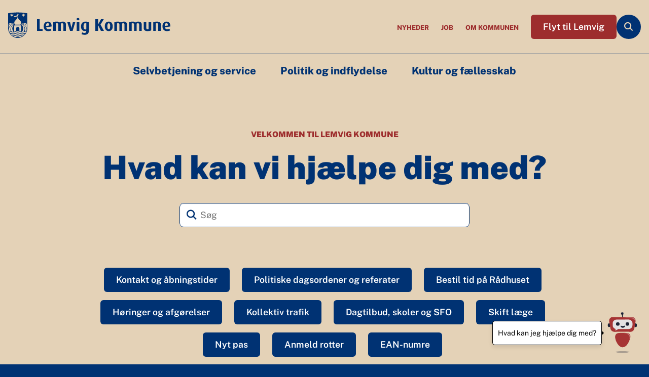

--- FILE ---
content_type: text/html; charset=utf-8
request_url: https://lemvig.dk/
body_size: 33784
content:
<!DOCTYPE html>
<html lang="da"><head>
    <meta charset="utf-8">
    <meta name="viewport" content="width=device-width, initial-scale=1.0">
    <script src="https://cdn.lemvig.dk/Assets/GoBasic/Plugins/fslightbox/fslightbox.js"></script><script src="https://cdn.lemvig.dk/Assets/GoBasic/Plugins/dateFns/cdn.min.js"></script><script src="https://cdn.lemvig.dk/Assets/GoBasic/Plugins/dateFns/locale/da/cdn.min.js"></script><script src="https://cdn.lemvig.dk/Assets/GoBasic/Plugins/dateFns/locale/en-US/cdn.min.js"></script><link rel="stylesheet" href="https://cdn.lemvig.dk/Assets/Clients/lemvigkommune/Themes/lemvig/Release/theme.min.css" />
    
    <meta name="documentReference" content="daa3f238-9e19-429b-83da-8cd99bd42b24">
<meta name="description" content="Find information fra Lemvig Kommune om borgerservice, selvbetjening, byggeri, nyheder, job, kultur, politik og meget mere. ">
<meta name="ROBOTS" content="NOINDEX, NOFOLLOW">
<meta property="og:title" content="Lemvig Kommune">
<meta property="twitter:title" content="Lemvig Kommune">
<meta property="og:description" content="Find information fra Lemvig Kommune om borgerservice, selvbetjening, byggeri, nyheder, job, kultur, politik og meget mere. ">
<meta property="twitter:description" content="Find information fra Lemvig Kommune om borgerservice, selvbetjening, byggeri, nyheder, job, kultur, politik og meget mere. ">
<meta property="og:url" content="https://lemvig.dk/">
<meta property="twitter:card" content="summary">

    <style>
@media (max-width: 767px) {
    #tower-bg {
        background-size: 260% !important;
        background-position: center right !important;
    }
}

#tower-bg {
    background-size: contain;
    background-position: bottom right;
}
</style>

<script src="https://dev.prokomcdn.no/projects/deloitte/chatbot/prod/chatbot.js"data-municipality-code="665" data-mode="popup"></script><style type="text/css">.logo img{ max-width: 320px;}@media (max-width: 1023px){.logo img{ max-width: 160px;}}</style>
    <link rel="shortcut icon" href="https://cdn.lemvig.dk/lemvigkommune/Media/638943004517013386/logo-favicon.png" />
    <link rel="icon" sizes="32x32" type="image/png" href="https://cdn.lemvig.dk/lemvigkommune/Media/638943004517013386/logo-favicon.png?width=32&amp;height=32" />
    <link rel="icon" sizes="16x16" type="image/png" href="https://cdn.lemvig.dk/lemvigkommune/Media/638943004517013386/logo-favicon.png?width=16&amp;height=16" />
    <link rel="icon" sizes="128x128" type="image/png" href="https://cdn.lemvig.dk/lemvigkommune/Media/638943004517013386/logo-favicon.png?width=128&amp;height=128" />
    <link rel="icon" sizes="196x196" type="image/png" href="https://cdn.lemvig.dk/lemvigkommune/Media/638943004517013386/logo-favicon.png?width=196&amp;height=196" /><link rel="apple-touch-icon" sizes="180x180" href="https://cdn.lemvig.dk/lemvigkommune/Media/638943004517013386/logo-favicon.png?width=180&amp;height=180" />
    <link rel="apple-touch-icon" sizes="152x152" href="https://cdn.lemvig.dk/lemvigkommune/Media/638943004517013386/logo-favicon.png?width=152&amp;height=152" />
    <link rel="apple-touch-icon" sizes="167x167" href="https://cdn.lemvig.dk/lemvigkommune/Media/638943004517013386/logo-favicon.png?width=167&amp;height=167" />
    <link rel="canonical" href="https://lemvig.dk/" />
    
    <title>Lemvig Kommune</title></head>

<body id="body" class="wide-page"><div class="overflow"><header class="header"><a id="skip" href="#content-main">Spring hovednavigationen over</a>
    
    <div class="header-container"><div class="logo"><div><a aria-label="G&#xE5; til forsiden af Lemvig Kommune" href="/"><img loading="lazy" src="https://cdn.lemvig.dk/lemvigkommune/Media/638796948056718861/logo.svg" data-decorative="true" alt="" class="svg" /></a></div></div>
        <div class="services"><div class="service-menu"> <nav id="06ba7df4-5d4d-475b-b779-55d4ea405f13" aria-label="Service Menu" class="service"><div><ul><li class="service-link collapsed"><a href="/nyheder" data-id="ba14a1f6-3e2d-45a9-b19e-3764206cd80d"><span>Nyheder</span></a><a data-aria-label-unfold="Fold underpunkter ud" data-aria-label-fold="Luk undermenupunkter" class="toggler" tabindex="0" role="button" aria-label="Fold underpunkter ud"></a></li><li><a target="_blank" href="https://lemvig.career.emply.com/job-hos-lemvig-kommune">Job</a></li><li class="service-link collapsed"><a href="/om-kommunen" data-id="64f279e5-5125-4a4d-a865-8a3871fff2f1"><span>Om kommunen</span></a><a data-aria-label-unfold="Fold underpunkter ud" data-aria-label-fold="Luk undermenupunkter" class="toggler" tabindex="0" role="button" aria-label="Fold underpunkter ud"></a></li><li><a target="_blank" title="Flyt til Lemvig" class="btn-alternate" href="https://flyttillemvig.dk/">Flyt til Lemvig</a></li></ul></div></nav>
                
                <button class="site-search-toggler"><span></span></button>
                <nav aria-label="Mobil Menu" class="mobile tree-nav"><div class="nav-toggle"><span id="mobile-menu-burger" data-dropdown="mobile-menu" aria-expanded="false" aria-label="&#xC5;ben hovednavigationen" class="dropdown-toggle no-smoothscroll" role="button" tabindex="0"><span aria-hidden class="title">menu</span>
            <span class="button"></span></span></div></nav></div></div>
        </div>
    <nav aria-label="Hovedmenu" class="main"><div class="bg"><div class="cnt"><ul id="main-menu" class="drop-down"><li><a href="https://lemvig.dk/selvbetjening-og-service" target="_self">Selvbetjening og service</a></li><li><a href="https://lemvig.dk/politik-og-indflydelse" target="_self">Politik og indflydelse</a></li><li><a href="https://lemvig.dk/kultur-og-faellesskab" target="_self">Kultur og f&#xE6;llesskab</a></li></ul></div></div></nav></header>
<div id="wrapper" class="wrapper">
    <div role="main"><div class="tool-section"><div>
            </div></div>
<div class="sectionA plh-top"><div id="gb_68dae7a5-a32b-496e-8e26-e471bc2b0f12" class="module inner-grid bg-color-b" style=""><div class="container"><div class="row"><div class="span-12"><div id="flexbox" class="module inner-grid padding-zero" style=""><div class="container"><div class="row"><div class="space-left-1 span-10"><div id="gb_57419e7d-418a-4474-913e-7e3a7752e423" class="module inner-grid" style=""><div class="container"><div class="row"><div class="span-10"><div id="gb_6a10903e-dea7-403f-ae7a-83cc8c7e872b" class="module hero align-text-center" data-config="{}"><div class="text"><div class="wrap"><span class="pre-heading">Velkommen til Lemvig Kommune</span><h1 class="heading">Hvad kan vi hj&#xE6;lpe dig med?</h1></div></div></div></div></div></div><div class="container"><div class="row"><div class="space-left-2 span-6"><div id="gb_b446ad20-cc07-400e-b5d9-450bffabde94" class="module search"><div><div class="site-search-results dynamic-list search-module bg-color-white" data-initial="true" data-config="{&#xA;  &quot;options&quot;: {&#xA;    &quot;specification&quot;: {&#xA;      &quot;siteSearch&quot;: true,&#xA;      &quot;pdfSearch&quot;: true,&#xA;      &quot;contextPath&quot;: &quot;Content/Lemvig Kommune&quot;,&#xA;      &quot;filter&quot;: {&#xA;        &quot;t&quot;: [&#xA;          &quot;NewsPage&quot;,&#xA;          &quot;PublicationPage&quot;,&#xA;          &quot;WebPage&quot;,&#xA;          &quot;HtmlPublicationPage&quot;&#xA;        ],&#xA;        &quot;rf&quot;: [&#xA;          &quot;daa3f238-9e19-429b-83da-8cd99bd42b24&quot;&#xA;        ],&#xA;        &quot;r&quot;: true,&#xA;        &quot;ivr&quot;: true,&#xA;        &quot;b&quot;: 50,&#xA;        &quot;bp&quot;: 50,&#xA;        &quot;exactMatch&quot;: false,&#xA;        &quot;co&quot;: &quot;Or&quot;,&#xA;        &quot;cto&quot;: &quot;And&quot;,&#xA;        &quot;euco&quot;: &quot;Or&quot;,&#xA;        &quot;includeFields&quot;: [&#xA;          &quot;_text&quot;,&#xA;          &quot;_keywords&quot;&#xA;        ],&#xA;        &quot;includePdfInResult&quot;: true&#xA;      },&#xA;      &quot;options&quot;: {&#xA;        &quot;showTeaser&quot;: true,&#xA;        &quot;teaserTextLength&quot;: 160,&#xA;        &quot;showCategorizations&quot;: false,&#xA;        &quot;showDate&quot;: true,&#xA;        &quot;doNotShowInitialResults&quot;: true,&#xA;        &quot;displayRecordTypeFilter&quot;: true,&#xA;        &quot;includePinnedSearchQueries&quot;: true,&#xA;        &quot;showRssLink&quot;: false,&#xA;        &quot;maxItemsShown&quot;: 10,&#xA;        &quot;groupBy&quot;: &quot;NoGrouping&quot;,&#xA;        &quot;showPager&quot;: false,&#xA;        &quot;showLoadMore&quot;: true,&#xA;        &quot;rssTitle&quot;: null,&#xA;        &quot;rssDescription&quot;: null,&#xA;        &quot;showThumbnails&quot;: false,&#xA;        &quot;showAbsoluteUrl&quot;: true,&#xA;        &quot;translationFolder&quot;: &quot;Search Result&quot;,&#xA;        &quot;sourcePath&quot;: null,&#xA;        &quot;showFormattedUrl&quot;: true,&#xA;        &quot;featuredItemIds&quot;: null,&#xA;        &quot;columns&quot;: 1,&#xA;        &quot;resTxtNone&quot;: &quot;Din s\u00F8gning efter \u0027##query##\u0027 gav ingen resultater&quot;,&#xA;        &quot;resTxtSingular&quot;: &quot;Din s\u00F8gning efter \u0027##query##\u0027 gav ##totalresults## resultat&quot;,&#xA;        &quot;resTxtPlural&quot;: &quot;Din s\u00F8gning efter \u0027##query##\u0027 gav  ##totalresults## resultater&quot;,&#xA;        &quot;sorting&quot;: &quot;&quot;,&#xA;        &quot;headlineEmpty&quot;: false,&#xA;        &quot;openLinksInPopupWindow&quot;: false,&#xA;        &quot;changeFromH2ToH1&quot;: false,&#xA;        &quot;doNotShowOldDocuments&quot;: false,&#xA;        &quot;openedLinksDisplayMode&quot;: &quot;OpenLinksInTheSameWindow&quot;,&#xA;        &quot;displayExactMatchSearchCheckbox&quot;: false,&#xA;        &quot;displaySortByRelevanceOrDate&quot;: false,&#xA;        &quot;showPdfsFilter&quot;: true,&#xA;        &quot;showNewsFilter&quot;: false,&#xA;        &quot;showPublicationsFilter&quot;: false,&#xA;        &quot;showPagesFilter&quot;: false,&#xA;        &quot;rendering&quot;: null&#xA;      }&#xA;    }&#xA;  },&#xA;  &quot;loadMoreText&quot;: &quot;Load More&quot;,&#xA;  &quot;context&quot;: &quot;[base64]&quot;,&#xA;  &quot;hash&quot;: &quot;43ae6d1e45ffacd8295acc9045262c4f9a9e2c545cfc0c673dd2ec64834df453&quot;&#xA;}"><div class="filter"><div class="form inline "><div class="search form-group"><input name="search" placeholder="S&#xF8;g" aria-label="S&#xF8;g" type="text" class="form-control has-search-icon" value="" />
        <div class="search-autocomplete"><span class="autocomplete-input-value"></span>
            <span class="autocomplete-snippet-value"></span></div><button type="submit" aria-label="S&#xF8;g" class="btn search-input-button search-button"><span>Search</span></button>
            <div class="search-extra-buttons"><button aria-label="Clear search text" class="search-input-button clear-search-button">Clear</button><button aria-label="Close search" class="search-input-button close-search-button"><i aria-hidden="true" class="fa-light fa-xmark"></i></button></div></div><ul class="selected-filters labels" aria-hidden="true"></ul></div></div></div></div></div></div></div></div><div class="container"><div class="row"><div class="span-10"><div id="gb_e2115e86-fcf4-4d25-9be3-38605c8d8d83" class="module spacer hide-in-mobile" style="height: 16px"></div></div></div></div><div class="container"><div class="row"><div class="span-10"><div id="gb_0425b63c-1cce-46c5-b8d4-7af56832d90b" class="module link-list horizontal-list module-heading align-center card"><div class="text"><ul class="items"><li class="item"><a target="_self" title="Kontakt og &#xE5;bningstider" class="btn" href="https://lemvig.dk/om-kommunen/kontakt-og-aabningstider">Kontakt og åbningstider</a></li><li class="item"><a target="_self" title="Politiske dagsordener og referater" class="btn" href="https://lemvig.dk/politik-og-indflydelse/dagsordener-og-referater">Politiske dagsordener og referater</a></li><li class="item"><a target="_self" title="Bestil tid p&#xE5; R&#xE5;dhuset" class="btn" href="https://lemvig.dk/om-kommunen/bestil-tid-paa-raadhuset">Bestil tid på Rådhuset</a></li><li class="item"><a target="_self" title="H&#xF8;ringer og afg&#xF8;relser" class="btn" href="https://lemvig.dk/politik-og-indflydelse/hoeringer-og-afgoerelser">Høringer og afgørelser</a></li><li class="item"><a target="_self" title="Kollektiv trafik" class="btn" href="https://lemvig.dk/selvbetjening-og-service/vej-og-park/kollektiv-trafik">Kollektiv trafik</a></li><li class="item"><a target="_self" title="Dagtilbud, skoler og SFO" class="btn" href="https://lemvig.dk/selvbetjening-og-service/boern-og-unge/dagtilbud-skoler-og-sfo">Dagtilbud, skoler og SFO</a></li><li class="item"><a target="_self" title="Skift l&#xE6;ge" class="btn" href="https://lemvig.dk/selvbetjening-og-service/personlige-og-oekonomiske-forhold/skift-laege">Skift læge</a></li><li class="item"><a target="_self" title="Nyt pas" class="btn" href="https://lemvig.dk/selvbetjening-og-service/personlige-og-oekonomiske-forhold/pas">Nyt pas</a></li><li class="item"><a target="_self" title="Anmeld rotter" class="btn" href="https://lemvig.dk/selvbetjening-og-service/natur-miljoe-og-klima/rotteanmeldelse">Anmeld rotter</a></li><li class="item"><a target="_self" title="EAN-numre" class="btn" href="https://lemvig.dk/om-kommunen/elektronisk-faktura-og-ean-numre">EAN-numre</a></li></ul></div></div></div></div></div></div></div></div></div></div></div></div></div></div><div id="gb_b9ef57b1-b36c-4287-8c39-b6767d7f7a2e" class="module inner-grid bg-color-b" style=""><div id="gb_46238a95-cf5c-4d9f-893a-8015c11d5ba3" class="module spacer hide-in-mobile" style="height: 24px"></div><div class="container"><div class="row"><div class="span-12"><div id="gb_0a43cbec-d693-4f1a-8687-c1d9129a6383" class="module hero" data-config="{}"><div class="text"><div class="wrap"><h1 class="heading">Nyt fra Lemvig Kommune</h1></div></div></div></div></div></div><div class="container"><div class="row"><div class="span-12"><div id="gb_6e31657a-654d-45d8-96ae-0e9edc4e2abe" class="module dynamic-list" data-config="{&#xA;  &quot;options&quot;: {&#xA;    &quot;specification&quot;: {&#xA;      &quot;siteSearch&quot;: false,&#xA;      &quot;pdfSearch&quot;: false,&#xA;      &quot;contextPath&quot;: &quot;&quot;,&#xA;      &quot;filter&quot;: {&#xA;        &quot;t&quot;: [&#xA;          &quot;NewsPage&quot;&#xA;        ],&#xA;        &quot;df&quot;: &quot;01-01-2016&quot;,&#xA;        &quot;dt&quot;: &quot;31-12-2026&quot;,&#xA;        &quot;rf&quot;: [&#xA;          &quot;ba14a1f6-3e2d-45a9-b19e-3764206cd80d&quot;&#xA;        ],&#xA;        &quot;r&quot;: true,&#xA;        &quot;ivr&quot;: true,&#xA;        &quot;exactMatch&quot;: false,&#xA;        &quot;co&quot;: &quot;Or&quot;,&#xA;        &quot;cto&quot;: &quot;And&quot;,&#xA;        &quot;euco&quot;: &quot;Or&quot;,&#xA;        &quot;e&quot;: [&#xA;          {&#xA;            &quot;type&quot;: &quot;NotQuery&quot;,&#xA;            &quot;q&quot;: {&#xA;              &quot;type&quot;: &quot;TermQuery&quot;,&#xA;              &quot;fn&quot;: &quot;__id&quot;,&#xA;              &quot;v&quot;: &quot;daa3f238-9e19-429b-83da-8cd99bd42b24&quot;&#xA;            }&#xA;          }&#xA;        ]&#xA;      },&#xA;      &quot;options&quot;: {&#xA;        &quot;showTeaser&quot;: true,&#xA;        &quot;teaserTextLength&quot;: 160,&#xA;        &quot;showCategorizations&quot;: false,&#xA;        &quot;showDate&quot;: false,&#xA;        &quot;doNotShowInitialResults&quot;: false,&#xA;        &quot;displayRecordTypeFilter&quot;: false,&#xA;        &quot;includePinnedSearchQueries&quot;: false,&#xA;        &quot;showRssLink&quot;: false,&#xA;        &quot;maxItemsShown&quot;: 1,&#xA;        &quot;groupBy&quot;: &quot;NoGrouping&quot;,&#xA;        &quot;showPager&quot;: false,&#xA;        &quot;showLoadMore&quot;: false,&#xA;        &quot;rssTitle&quot;: &quot;Nyt fra Lemvig Kommun&quot;,&#xA;        &quot;rssDescription&quot;: &quot;&quot;,&#xA;        &quot;showThumbnails&quot;: true,&#xA;        &quot;showAbsoluteUrl&quot;: false,&#xA;        &quot;translationFolder&quot;: &quot;Dynamic List Module&quot;,&#xA;        &quot;sourcePath&quot;: null,&#xA;        &quot;showFormattedUrl&quot;: false,&#xA;        &quot;featuredItemIds&quot;: &quot;e3b87600-d3a7-4864-b42e-7ee89d874f9e&quot;,&#xA;        &quot;columns&quot;: 3,&#xA;        &quot;resTxtNone&quot;: &quot;&quot;,&#xA;        &quot;resTxtSingular&quot;: &quot;&quot;,&#xA;        &quot;resTxtPlural&quot;: &quot;&quot;,&#xA;        &quot;sorting&quot;: &quot;&quot;,&#xA;        &quot;headlineEmpty&quot;: true,&#xA;        &quot;openLinksInPopupWindow&quot;: false,&#xA;        &quot;changeFromH2ToH1&quot;: false,&#xA;        &quot;doNotShowOldDocuments&quot;: false,&#xA;        &quot;openedLinksDisplayMode&quot;: &quot;OpenLinksInTheSameWindow&quot;,&#xA;        &quot;displayExactMatchSearchCheckbox&quot;: false,&#xA;        &quot;displaySortByRelevanceOrDate&quot;: false,&#xA;        &quot;showPdfsFilter&quot;: false,&#xA;        &quot;showNewsFilter&quot;: false,&#xA;        &quot;showPublicationsFilter&quot;: false,&#xA;        &quot;showPagesFilter&quot;: false,&#xA;        &quot;rendering&quot;: null,&#xA;        &quot;columnSpan&quot;: 12&#xA;      }&#xA;    }&#xA;  },&#xA;  &quot;moduleReference&quot;: &quot;[base64]&quot;,&#xA;  &quot;clearAllFiltersText&quot;: &quot;Nulstil s\u00F8gning&quot;,&#xA;  &quot;context&quot;: &quot;[base64]&quot;,&#xA;  &quot;hash&quot;: &quot;a3370505aead26fc517b2bf311046830832046d23d255e330c4580fb25111a21&quot;&#xA;}">


<div class="filter"><div class="form inline "></div></div>

<div class="ajaxhost"></div></div></div></div></div><div class="container"><div class="row"><div class="span-12"><div id="gb_b4a6a940-1ed7-4247-bfde-c99d8b5be700" class="module multi-box card"><div class="text"><div class="rich-text"><p style="text-align: center;"><a type="internal" href="https://lemvig.dk/nyheder" title="Se flere nyheder" class="btn" itemid="ba14a1f6-3e2d-45a9-b19e-3764206cd80d">Flere nyheder</a></p></div></div></div></div></div></div><div id="gb_95a43c82-0102-4fdf-8cb6-291956544be7" class="module spacer hide-in-mobile" style="height: 24px"></div></div></div>



        <div id="search-module-results-portal" data-config="{&quot;loadMoreText&quot;:&quot;Load More&quot;}"></div></div></div>


<footer aria-label="Bund"><div id="gb_6704ae90-c6a6-4678-9426-3f3a0a4caa45" class="module inner-grid bg-color-a" style=""><div class="container"><div class="row"><div class="span-3"><div id="gb_3b022669-b9c4-4613-a42f-e3650cbd4a16" class="module multi-box card"><div class="text"><h2 class="heading">Lemvig Kommune</h2><div class="rich-text"><p>R&aring;dhusgade 2<br>7620 Lemvig</p></div></div></div></div><div class="span-3"><div id="gb_e8e59d7e-3508-456a-8056-859c6d9eb652" class="module link-list flex-list card"><div class="text"><h2 class="heading">Kontakt os</h2><ul class="items"><li class="item"><a target="_self" class="icon" href="https://lemvig.dk/om-kommunen/kontakt-og-aabningstider"><i aria-hidden="true" class="fa-light fa-phone"></i>
                                        Kontakt og åbningstider</a></li><li class="item"><a target="_blank" class="icon" href="https://lemvig.dk/om-kommunen/bestil-tid-paa-raadhuset"><i aria-hidden="true" class="fa-light fa-computer-mouse-scrollwheel"></i>
                                        Bestil tid på Rådhuset</a></li></ul></div></div></div><div class="span-3"><div id="gb_55cee495-7dcd-421b-949f-63218f70f9c5" class="module link-list card"><div class="text"><h2 class="heading">Links</h2><ul class="items"><li class="item"><a target="_blank" title="Tilg&#xE6;ngelighedserkl&#xE6;ring" href="https://was.digst.dk/lemvig-dk">Tilgængelighedserklæring</a></li><li class="item"><a target="_self" href="https://lemvig.dk/cookies">Cookies</a></li></ul></div></div></div><div class="space-left-1 span-2"><div id="footer-logo" class="module multi-box card"><div class="media"><div class="media"><picture><source media="(max-width: 480px)" srcset="https://cdn.lemvig.dk/lemvigkommune/Media/638810829073646182/footer-logo.svg?width=480" /><source media="(max-width: 678px)" srcset="https://cdn.lemvig.dk/lemvigkommune/Media/638810829073646182/footer-logo.svg?width=595" /><source media="(max-width: 768px)" srcset="https://cdn.lemvig.dk/lemvigkommune/Media/638810829073646182/footer-logo.svg?width=595" /><source media="(max-width: 1200px)" srcset="https://cdn.lemvig.dk/lemvigkommune/Media/638810829073646182/footer-logo.svg?width=200" /><source media="(max-width: 1920px)" srcset="https://cdn.lemvig.dk/lemvigkommune/Media/638810829073646182/footer-logo.svg?width=320" /><img loading="lazy" src="https://cdn.lemvig.dk/lemvigkommune/Media/638810829073646182/footer-logo.svg" data-decorative="true" alt="" class="svg" /></picture></div></div></div></div></div></div></div></footer>

<div id="Search-panel" class="sidebar-panel"><div class="sidebar-overlay"></div>
        <div class="sidebar-content"><div class="sidebar-content-body"><div id="s_daa3f238-9e19-429b-83da-8cd99bd42b24" class="site-search-results dynamic-list" data-initial="true" data-config="{&#xA;  &quot;options&quot;: {&#xA;    &quot;specification&quot;: {&#xA;      &quot;siteSearch&quot;: true,&#xA;      &quot;pdfSearch&quot;: true,&#xA;      &quot;contextPath&quot;: &quot;Content/Lemvig Kommune&quot;,&#xA;      &quot;filter&quot;: {&#xA;        &quot;t&quot;: [&#xA;          &quot;NewsPage&quot;,&#xA;          &quot;PublicationPage&quot;,&#xA;          &quot;WebPage&quot;,&#xA;          &quot;HtmlPublicationPage&quot;&#xA;        ],&#xA;        &quot;rf&quot;: [&#xA;          &quot;daa3f238-9e19-429b-83da-8cd99bd42b24&quot;&#xA;        ],&#xA;        &quot;r&quot;: true,&#xA;        &quot;ivr&quot;: true,&#xA;        &quot;b&quot;: 50,&#xA;        &quot;bp&quot;: 50,&#xA;        &quot;exactMatch&quot;: false,&#xA;        &quot;co&quot;: &quot;Or&quot;,&#xA;        &quot;cto&quot;: &quot;And&quot;,&#xA;        &quot;euco&quot;: &quot;Or&quot;,&#xA;        &quot;includeFields&quot;: [&#xA;          &quot;_text&quot;,&#xA;          &quot;_keywords&quot;&#xA;        ],&#xA;        &quot;includePdfInResult&quot;: true&#xA;      },&#xA;      &quot;options&quot;: {&#xA;        &quot;showTeaser&quot;: true,&#xA;        &quot;teaserTextLength&quot;: 160,&#xA;        &quot;showCategorizations&quot;: false,&#xA;        &quot;showDate&quot;: true,&#xA;        &quot;doNotShowInitialResults&quot;: true,&#xA;        &quot;displayRecordTypeFilter&quot;: true,&#xA;        &quot;includePinnedSearchQueries&quot;: true,&#xA;        &quot;showRssLink&quot;: false,&#xA;        &quot;maxItemsShown&quot;: 10,&#xA;        &quot;groupBy&quot;: &quot;NoGrouping&quot;,&#xA;        &quot;showPager&quot;: false,&#xA;        &quot;showLoadMore&quot;: true,&#xA;        &quot;rssTitle&quot;: null,&#xA;        &quot;rssDescription&quot;: null,&#xA;        &quot;showThumbnails&quot;: false,&#xA;        &quot;showAbsoluteUrl&quot;: true,&#xA;        &quot;translationFolder&quot;: &quot;Search Result&quot;,&#xA;        &quot;sourcePath&quot;: null,&#xA;        &quot;showFormattedUrl&quot;: true,&#xA;        &quot;featuredItemIds&quot;: null,&#xA;        &quot;columns&quot;: 1,&#xA;        &quot;resTxtNone&quot;: &quot;Din s\u00F8gning efter \u0027##query##\u0027 gav ingen resultater&quot;,&#xA;        &quot;resTxtSingular&quot;: &quot;Din s\u00F8gning efter \u0027##query##\u0027 gav ##totalresults## resultat&quot;,&#xA;        &quot;resTxtPlural&quot;: &quot;Din s\u00F8gning efter \u0027##query##\u0027 gav  ##totalresults## resultater&quot;,&#xA;        &quot;sorting&quot;: &quot;&quot;,&#xA;        &quot;headlineEmpty&quot;: false,&#xA;        &quot;openLinksInPopupWindow&quot;: false,&#xA;        &quot;changeFromH2ToH1&quot;: false,&#xA;        &quot;doNotShowOldDocuments&quot;: false,&#xA;        &quot;openedLinksDisplayMode&quot;: &quot;OpenLinksInTheSameWindow&quot;,&#xA;        &quot;displayExactMatchSearchCheckbox&quot;: false,&#xA;        &quot;displaySortByRelevanceOrDate&quot;: false,&#xA;        &quot;showPdfsFilter&quot;: true,&#xA;        &quot;showNewsFilter&quot;: false,&#xA;        &quot;showPublicationsFilter&quot;: false,&#xA;        &quot;showPagesFilter&quot;: false,&#xA;        &quot;rendering&quot;: null&#xA;      }&#xA;    }&#xA;  },&#xA;  &quot;clearAllFiltersText&quot;: &quot;Nulstil s\u00F8gning&quot;,&#xA;  &quot;context&quot;: &quot;[base64]&quot;,&#xA;  &quot;hash&quot;: &quot;151338e4385083d813e05830e3df27a11faf049183fda0eeac33cbcea417e2de&quot;&#xA;}"><div class="filter"><div class="form  "><div class="search-box"><div class="search form-group"><input name="search" placeholder="S&#xF8;g" aria-label="S&#xF8;g" type="text" class="form-control has-search-icon" value="" />
        <div class="search-autocomplete"><span class="autocomplete-input-value"></span>
            <span class="autocomplete-snippet-value"></span></div><button type="submit" aria-label="S&#xF8;g" class="btn search-input-button search-button"><span>Search</span></button>
            <div class="search-extra-buttons"><button aria-label="Clear search text" class="search-input-button clear-search-button">Ryd</button><button aria-label="Close search" class="search-input-button close-search-button"><i aria-hidden="true" class="fa-light fa-xmark"></i></button></div></div></div><div class="search-results-filter"><div class="form-group filtering"><select id="filter-by-template-select" class="form-control" aria-label="Sidetype"><option value="All">All Results</option><option value="PDF">PDFs Results</option></select></div></div><ul class="selected-filters labels" aria-hidden="true"></ul></div></div>
                    
                        <div class="site-search-content"><div class="ajaxhost"></div>
                            <div class="append-items-wrapper"><button class="btn append-items">Se flere</button></div></div></div></div></div></div>
        <blazor-focus-on-navigate selector="h1"></blazor-focus-on-navigate></div>
    <script src="https://cdn.lemvig.dk/Assets/GoBasic/Applications/Release/application.min.js"></script><script src="https://cdn.lemvig.dk/Assets/GoBasic/Applications/Release/cookies.min.js"></script><script src="https://cdn.lemvig.dk/Assets/GoBasic/Applications/Release/navigation.min.js"></script><script src="https://cdn.lemvig.dk/Assets/GoBasic/Applications/Release/popUpFrame.min.js"></script><script src="https://cdn.lemvig.dk/Assets/GoBasic/Applications/Release/heroSection.min.js"></script><script src="https://cdn.lemvig.dk/Assets/GoBasic/Applications/Release/itemList.min.js"></script>
    
    
    
    
    
    
    <script autostart="false" src="/_framework/blazor.web.js"></script>
    <script>
        Blazor.start({
            ssr: { disableDomPreservation: true }
        });
    </script></body></html><!--Blazor-WebAssembly-Component-State:[base64]-->

--- FILE ---
content_type: text/javascript
request_url: https://cdn.lemvig.dk/Assets/GoBasic/Applications/Release/itemList.min.js
body_size: 10102
content:
(()=>{function je(){let X="sort-by-relevance-date-select",G="filter-by-template-select",Z={},K;function se(){return"search-module-"+Math.random().toString(36).substr(2,9)}function Se(e){let t=e.id||se(),r=JSON.parse(e.dataset.config)?.loadMoreText||"Load more";return`
      <div id="search-module-dropdown-${t}" class="search-module-results-dropdown">
        <div class="search-module-results-wrapper">
          <div class="ajaxhost"></div>
          <div class="append-items-wrapper">
            <button class="btn append-items">${r}</button>
          </div>
        </div>
      </div>
    `}function $(e){e.id||(e.id=se());let t=e.id,s=ce(),r=s.querySelector(`#search-module-dropdown-${t}`);if(!r){let d=Se(e);s.insertAdjacentHTML("beforeend",d),r=s.querySelector(`#search-module-dropdown-${t}`);let n=r.querySelector(".append-items");n&&n.addEventListener("click",function(l){l.preventDefault();let c=M(e);c&&(c.page++,ge(e,c.page))})}let o=M(e);return o&&(o.page=o.page||1),r}function M(e){return e._itemListScope||null}function me(e,t){e._itemListScope=t}function U(e){let t=e.id,s=Z[t];s&&(s.abort(),delete s)}function ve(e,t){let s=e.id;Z[s]=t}function re(e){let s=e.style.transform.match(/translateX\(([^)]+)\)/);return s?s[1]:null}function ee(e){let t=e.closest(".span-3")!==null,s=e.querySelector(".media"),r="dynamic-list-event-small-item-with-media",o=e.getBoundingClientRect().width;t&&s&&(o<230?e.classList.add(r):e.classList.remove(r))}function ae(){document.querySelectorAll(".item.event").forEach(ee)}function be(e,t){let s=document.createElement("div");s.classList.add("dropdown");let r=e.year,o=(d=!1,n=null)=>{s.innerHTML="";let l=document.createElement("a");l.href=`#${e.id}`,l.className="btn dropdown-toggle",l.setAttribute("data-toggle","dropdown"),l.setAttribute("aria-label","Luk dropdown menu"),l.setAttribute("aria-expanded","true"),l.textContent="Date",s.appendChild(l);let c=document.createElement("div");c.className="dropdown-menu year-month-dropdown",n!==null&&(c.style.transform=`translateX(${n})`),d&&c.classList.add("dropped");let L=document.createElement("div");L.classList.add("year-controls");let y=document.createElement("button");y.className="btn-outline year-change-btn",y.textContent="<",y.onclick=()=>{r--,o(!0,re(c))},L.appendChild(y);let m=document.createElement("span");m.className="current-year",m.textContent=r,L.appendChild(m);let b=document.createElement("button");b.className="btn-outline year-change-btn",b.textContent=">",b.onclick=()=>{r++,o(!0,re(c))},L.appendChild(b),c.appendChild(L);let q=document.createElement("ul");q.classList.add("month-list"),q.id=e.id;function g(i){let a=new Intl.DateTimeFormat(navigator.language,{month:"long"}),p=new Date(r,i,1);return a.format(p)}for(let i=0;i<12;i++){let a=document.createElement("li"),p=document.createElement("a"),x=g(i),C=new Date(r,i,1).toISOString();p.classList.add("month-list-item"),p.href="#",p.dataset.id=C,p.dataset.value=`${x} ${r}`;let u=R();u?.length&&u[0]?.months?.includes(C)&&!p.classList.contains("checked")&&p.classList.add("checked"),p.textContent=x,a.appendChild(p),q.appendChild(a)}c.appendChild(q);let f=document.createElement("div");f.className="checkbox archive-checkbox";let S=document.createElement("input");S.type="checkbox",S.value="Forms Check Box Field",S.checked=!0,S.id="checkbox-field";let A=document.createElement("label");A.className="form-label",A.setAttribute("for","checkbox-field");let T=t.querySelector(".months");A.textContent=T.getAttribute("data-archive-button-text"),f.appendChild(S),f.appendChild(A),c.appendChild(f),s.appendChild(c)};return o(),s}function R(){let t=new URL(window.location.href).searchParams.get("data");if(t){let s=atob(t);return JSON.parse(s)}else return null}function O(e){let t=R(),s=t?t.filter(r=>r.moduleId!==e.moduleId):null;if(e.query||e.exactMatch||e.yearFilter||e.page>1||e.sortBy||e.categorizations?.length||e.locations?.length||e.manager?.length||e.months?.length||e.additionalFilters&&Object.keys(e.additionalFilters).length&&Object.values(e.additionalFilters).some(r=>r?.length)?e=[e]:e=null,s&&(e=e?[...s,...e]:[...s]),e?.length){let r=JSON.stringify(e),o=btoa(r);oe("data",o)}else oe("data","")}function oe(e,t){let s=new URL(window.location.href);t?s.searchParams.set(e,t):s.searchParams.delete(e),window.history.pushState({},"",s)}function P(e){let t=document.getElementById("Search-panel");return e.classList.contains("search-module")||t&&t.contains(e)}function te(e){return e.classList.contains("search-module")}function ce(){return document.getElementById("search-module-results-portal")}function ie(e){let t=e.querySelector(".close-search-button");if(!(e.querySelector(".filter .search input")?.value?.length>0)){e.classList.remove("active"),t&&(t.style.display="none");return}let o=$(e);document.body.style.overflowY="scroll",de(e,o),e.classList.add("active"),o.classList.add("active"),t&&(t.style.display="flex"),Y(e)}function le(e=null){let t=ce();if(e){if(e.classList.contains("active")){let s=$(e);s&&(s.style.display="none",s.classList.remove("active")),e.classList.remove("active");let r=e.querySelector(".close-search-button");r&&(r.style.display="none")}}else t.querySelectorAll(".search-module-results-dropdown").forEach(r=>{r.style.display="none",r.classList.remove("active")});document.body.style.overflowY="auto"}function de(e,t){let s=e.querySelector(".filter .search input");if(!s)return;let r=s.getBoundingClientRect(),o=r.left+window.scrollX,d=r.bottom+window.scrollY,n=r.width;t.style.position="absolute",t.style.left=`${o}px`,t.style.top=`${d}px`,t.style.width=`${n}px`,t.style.zIndex="1001",t.style.display="block"}function H(e){return e.classList.contains("search-module")?$(e).querySelector(".ajaxhost"):e.querySelector(".ajaxhost")}function Y(e){let t=e.querySelector(".search-extra-buttons"),s=e.querySelector(".clear-search-button"),r=e.querySelector(".close-search-button");if(t&&s&&r){let o=s.style.display!=="none"&&getComputedStyle(s).display!=="none",d=r.style.display!=="none"&&getComputedStyle(r).display!=="none";o&&d?t.classList.add("with-separator"):t.classList.remove("with-separator")}}function Le(e){if(!e.classList.contains("search-module"))return;let t=e.querySelector(".filter .search input"),s=e.querySelector(".close-search-button"),r=$(e);function o(){ie(e)}function d(){le(e)}function n(l){if(!e.classList.contains("active"))return;let c=l.target.closest(".search-module"),L=r.contains(l.target),y=!0;if(c)if(e.id&&c.id)y=e.id===c.id;else{let b=e.closest(".hide-in-desktop, .hide-in-mobile"),q=c.closest(".hide-in-desktop, .hide-in-mobile");b&&q?y=b===q:y=e===c}let m=y&&t&&(l.target===t||t.contains(l.target));y&&!(L||m)&&d()}t&&(t.addEventListener("focus",o),t.addEventListener("input",function(){t?.value?.length>0?ie(e):d(),Y(e)})),s&&s.addEventListener("click",function(l){l.preventDefault(),d()}),document.addEventListener("click",n)}function ue(e,t="All"){return e?.[t]!==void 0?e?.[t]:e}function we(e,t,s){if(!e||t===void 0||t===null)return"";let r;t===0?r=e.resTxtNone||"No results found":t===1?r=e.resTxtSingular||"Found 1 result":r=e.resTxtPlural||`Found ${t} results`;let o=s?.userInput?.query||"";return r.replace(/##query##/g,`<strong>${o}</strong>`).replace(/##totalresults##/g,`<strong>${t.toString()}</strong>`)}function z(e){let t=e.querySelector(".total-count");t&&t.remove()}function qe(e,t,s){let r=H(e);if(!r)return;let d=JSON.parse(e.dataset.config)?.options.specification.options;if(!d)return;let n=we(d,t,{userInput:s});if(!n)return;z(r);let l=document.createElement("p");l.className="total-count",l.innerHTML=n,r.prepend(l)}function Ee(e){if(!e)return;let t=e.querySelector(".selected-filters"),r=JSON.parse(e.dataset.config)?.clearAllFiltersText||"Clear all";t&&t.insertAdjacentHTML("beforeend",'<li class="clear-all-wrapper" data-id="clear-all"><span class="label clear-all">'+r+'<a class="remove"></a></span></li>')}function _(e,t,s,r=""){let o=e.querySelector(".selected-filters"),d=o.querySelector(".clear-all-wrapper");if(o.querySelector(`[data-id="${t}"]`))return;let n=e.querySelector(`[data-id="${t}"]`)?.dataset.labelStyle,l=n?'<span class="label" style="'+n+'">':'<span class="label">',c="<li data-value "+(r.length?'data-group="'+r+'"':"")+'data-id="'+t+'">'+l+s+'<a class="remove"></span></li>';d?d.insertAdjacentHTML("beforebegin",c):(o.insertAdjacentHTML("beforeend",c),o.children.length&&Ee(e))}function xe(e,t=3){let s="query",r=e.querySelector(".filter .search input").value;if(r.length<t){r="";let d=e.querySelector(".clear-all-wrapper");d&&d.remove()}let o=e.querySelector('.selected-filters li[data-id="'+s+'"]');o&&o.remove(),r&&_(e,s,r),V(e)}function V(e){let t=e.querySelector(".selected-filters");t&&t.setAttribute("aria-hidden",t.children.length===0)}function Ce(e){let t="year-filter-selection",s=ye(e),r=e.querySelector('.selected-filters li[data-id="'+t+'"]');if(r&&r.remove(),s!==null){let o=s[0];_(e,t,o)}V(e)}let fe=(e,t)=>{if(e){if(xe(e,3),t=1,e.classList.contains("search-module")){let s=M(e);s&&(s.page=t)}B(e,t)}},j=(e,t)=>{U(e),ke(e,t)},pe=(e,t)=>{U(e),fe(e,t)},ke=window.application.debounce(fe,1e3),Ae=window.application.debounce((e,t)=>{K&&K===e||!e||e?.length<3||(K=e,window.application.fetchApi("/gbapi/analytics/add-search","GET",{query:e,totalResults:t}))},1e3);function he(e){let t=e.querySelectorAll(".data-page");return!t||t.length===0?!0:t[t.length-1].dataset.last}function J(e,t){let s=Ie(t);if(e){if(s!=="popupFrame"){window.open(e,s);return}let r=new CustomEvent("dispatchPopupFrame",{detail:e,bubbles:!0});t.dispatchEvent(r)}}function Ie(e){return e.ctrlKey?"_blank":e.getAttribute("target")||e?.target||"_self"}function Te(e,t){e.parentNode.classList.toggle("expanded-section--list");let s=e.parentNode.parentNode.id,r=e.parentNode.querySelector("a").getAttribute("data-id");if(e.classList.contains("checked")){if(!t.some(o=>o[s]===r)){let o={};o[s]=r,t.push(o)}e.parentNode.parentNode.classList.contains("dropdown-item-expander")||e.parentNode.parentNode.classList.add("dropdown-item-expander");return}t=t.filter(o=>o[s]!==r),t.some(o=>o[s])||e.parentNode.parentNode.classList.remove("dropdown-item-expander")}function ye(e){let t="";e.querySelector("#year-filter-selection")&&(t=e.querySelector("#year-filter-selection").value);let s=/(\d{4})(\D*)?/;return new RegExp(s).exec(t)}function Q(e,t="none"){let s=e.querySelector(".append-items");s&&(s.style.display=t)}function Fe(e){return e.closest(".form-group").classList.contains("topic")}function Ne(e){let t=/([!"#$%&'()*+,./:;<=>?@[\\\]^`{|}~])/g;return e.replace(t,"\\$1")}function Me(e,t,s){if(e&&t?.items){let r=e.querySelector(".dropdown-menu");r.innerHTML="",t.items.length===0?e.querySelector(".dropdown").style.pointerEvents="none":e.querySelector(".dropdown").style.pointerEvents="auto",e.querySelector(".dropdown-toggle").textContent=t.label,t.items.forEach(o=>{let d=s.querySelector(".selected-filters"),n=document.createElement("li"),l=document.createElement("a");l.href="#",l.textContent=o.label;let c=Ne(o.dataId);l.setAttribute("data-id",c),d.querySelector(`li[data-id="${c}"]`)&&l.classList.add("checked"),n.appendChild(l),r.appendChild(n),d&&d.querySelectorAll("li").forEach(m=>{if(m.getAttribute("data-id")===c){let b=m.querySelector(".label");if(b){let q=Array.from(b.childNodes).find(g=>g.nodeType===Node.TEXT_NODE);q&&(q.textContent=o.label)}}})})}}function Pe(e,t){e&&t&&Object.keys(t).forEach(s=>{let r=e.querySelector(`option[value="${s}"]`);if(r){let o=r.textContent.split(" (")[0];r.textContent=`${o} (${t[s]})`}})}async function B(e,t){await ne(e,t,function(s){let r=H(e);if(!r)return;let o=s?.additionalData?.topic;if(o){let n=e.querySelector(".topic.form-group");n&&Me(n,o,e)}if(s?.pageHtml){r.innerHTML=s.pageHtml;let n=new Event("attachPopupFrame",{bubbles:!0}),l=r.querySelector("div.item");l&&(l.dispatchEvent(n),r.setAttribute("data-is-loaded","true"))}else r.innerHTML="";let d=ue(s?.totalResultCount,s?.userInput?.template);if(d!==void 0&&P(e)&&qe(e,d,s.userInput),e.classList.contains("search-module")){let n=M(e);n&&(n.page=t)}e.dispatchEvent(new Event("resultsLoaded"))})}function ge(e,t){Q(e,"none"),ne(e,t,function(s){let r=H(e);if(!r)return;let o=null,d=0;if(e.classList.contains("search-module"))o=$(e).querySelector(".search-module-results-wrapper"),o&&(d=o.scrollTop);else if(P(e)){let n=document.getElementById("Search-panel");n&&(o=n.querySelector(".site-search-content"),o&&(d=o.scrollTop))}if(r.insertAdjacentHTML("beforeend",s.pageHtml),o&&(o.scrollTop=d),r.querySelectorAll(".item.event").forEach(ee),e.dispatchEvent(new Event("resultsLoaded")),e.lastGroupName=s.lastGroupName,e.classList.contains("search-module")){let n=M(e);n&&(n.page=t)}he(r)||Q(e,"inline-flex")})}async function ne(e,t,s){let r=H(e);if(!r)return;let o=e.id,d=JSON.parse(e.dataset.config);if(!d||!Object.keys(d).length){window.moduleConfigListener(e,ne);return}let n="";e.querySelector(".filter .search input")&&(n=e.querySelector(".filter .search input").value);let l=d?.additionalFilters||[];if(n.length<3&&(P(e)||te(e)))return;r.classList.add("loading"),e.addEventListener("resultsLoaded",function(){r.classList.remove("loading")},{once:!0});let c={query:n,months:[],categorizations:[],additionalFilters:Object.fromEntries(l.map(a=>[a,[]])),template:"All"};e.sortTable&&(c.sortTable=e.sortTable);let L=e.querySelector("[data-id*='exact-match']");L&&L.checked&&(c.exactMatch=!0);let y=e.querySelector("#"+X);y&&(c.sortBy=y.options[y.selectedIndex].value);let m=e.querySelector("#"+G);m&&(c.template=m.options[m.selectedIndex].value);let b=ye(e);if(b!==null){let a=b[1],p=b[2];a&&(c.to=q(new Date(Number(a)+1,0,1)),p||(c.from=q(new Date(Number(a),0,1))))}function q(a){let p=a.getUTCFullYear(),x=a.getUTCMonth()+1,C=a.getUTCDate(),u=String(x).padStart(2,"0"),h=String(C).padStart(2,"0");return`${p}-${u}-${h}`}let g=a=>{let p=e.querySelectorAll(`.filter .${a} .dropdown a.checked[data-id]`);p?.length&&p?.forEach(function(x){let C=x.getAttribute("data-id"),u=c?.additionalFilters?.[a];C&&u&&!u?.[a]?.includes(C)&&u.push(C),C&&c?.[a]&&!c?.[a]?.includes(C)&&c?.[a].push(C)})};l.forEach(a=>g(a)),["categorizations","months"].forEach(a=>g(a));let S=c;S.page=t,S.moduleId=o,e.querySelector("#year-filter-selection")&&b!==null&&(S.yearFilter=b[0]),e.sortTable&&(S.sortTable=e.sortTable),P(e)||O(S);let A=Be(d,t,c,e.lastGroupName);ve(e,A);let T;try{T=await A,T.userInput=c,s(T),T.totalResultCount&&m&&Pe(m,T.totalResultCount)}catch(a){a.message!=="Request was aborted"&&console.error("Error in requestPage:",a);return}finally{r.classList.remove("loading"),delete Z[e.id]}document.querySelectorAll(".item.event").forEach(a=>{let p=a.querySelector(".media");if(!p)return;let x=Array.from(p.children),C=p.querySelector(".calendar-cards-wrapper");if(x.length===1&&C){let w=C.children.length;C.classList.add(`cards-number-${w}`)}let u=a.querySelector(".media"),h=new ResizeObserver(w=>{for(let k of w){let F=k.contentRect.width;u.classList.remove("xsmall","small","medium"),F<270?u.classList.add("xsmall"):F<380?u.classList.add("small"):u.classList.add("medium")}});u&&h.observe(u),ee(a)}),e.classList.contains("site-search-results")&&Ae(c.query,ue(T.totalResultCount,T.userInput?.template));let i;if(e.classList.contains("search-module")?i=$(e).querySelector(".append-items"):i=e.querySelector(".append-items"),i&&(he(r)||!T.totalResultCount?i.style.display="none":i.style.display="inline-flex"),e.classList.contains("search-module")){let a=$(e),p=()=>{a.style.display!=="none"&&de(e,a)};window.requestAnimationFrame(p),window.addEventListener("scroll",p,{passive:!0}),window.addEventListener("resize",p)}}function Be(e,t,s,r){let o=document.getElementById("Search-panel")?.dataset?.rootfolders?.split("|"),d="search",n=e.options.endpoint;return n?.length>0&&(d=n),window.application.fetchApi(`/gbapi/${d}/getPage`,"POST","",{config:e,page:t,userInput:s,lastGroupName:r,rootFolders:o||null})}function De(e){let t="[\\?&]"+e+"=([^&#]*)",s=new RegExp(t),r=s.exec(window.location.search);return r==null?"":decodeURIComponent(r[1].replace(/\+/g," "))}function $e(e){let t=document.getElementById("Search-panel");if(!t)return;let s=t.querySelector(".close-search-button"),r=t.querySelector(".clear-search-button"),o=t.querySelector(".filter .search input"),d=t.querySelector(".search-autocomplete"),n=d?.querySelector(".autocomplete-input-value"),l=d?.querySelector(".autocomplete-snippet-value"),c=t.querySelector(".selected-filters");c.style.display="none";let L=t.querySelector(".search-box .exact-match"),y=t.querySelector(".search-results-filter");L&&y&&y.classList.add("remove-margin-top");let m=f=>{f&&f.length>0?r&&(r.style.display="flex"):r&&(r.style.display="none"),Y(t)},b=()=>{let f=t.querySelector("#"+G);f&&f.querySelectorAll("option").forEach(A=>{let T=A.textContent.split(" (")[0];A.textContent=T})},q=()=>{let f=t.querySelector(".ajaxhost");f&&(z(f),f.innerHTML="",Q(e,"none"),b())},g=()=>{U(t.querySelector(".site-search-results")),o.value="",l.textContent="",m(""),q()};t&&(s?.addEventListener("click",function(f){f.preventDefault(),t.classList.remove("active"),t.classList.add("inactive"),document.body.style.removeProperty("overflow"),delete t.dataset.rootfolders}),r?.addEventListener("click",function(f){f.preventDefault(),g()}),o.addEventListener("keydown",function(f){f.key==="Tab"&&l.textContent&&(f.preventDefault(),o.value=o.value+l.textContent,l.textContent="",j(e)),f.key==="Enter"&&(f.preventDefault(),o?.value?.length>=3&&pe(e))}),o.addEventListener("input",function(f){let S="";o?.value?.length>=3?(n.textContent=o.value,l.textContent=S):(l.textContent="",q()),m(f.target.value)}),o.addEventListener("change",function(f){let S=f.target.value;S<3&&g(),m(S)}))}function He(e){let t=e.querySelector(".clear-search-button"),s=e.querySelector(".filter .search input"),r=e.querySelector(".search-autocomplete"),o=r.querySelector(".autocomplete-input-value"),d=r.querySelector(".autocomplete-snippet-value"),n=e.querySelector(".selected-filters");n.style.display="none";let l=y=>{t&&(t.style.display=y?.length?"flex":"none"),Y(e)},c=()=>{let y=H(e);if(!y)return;z(y);let m=$(e);Q(m,"none"),y.innerHTML=""},L=()=>{U(e),l(""),c(),s.value="",d.textContent="",le(e)};e&&(t?.addEventListener("click",function(y){y.preventDefault(),L()}),s.addEventListener("keydown",function(y){y.key==="Tab"&&(y.preventDefault(),s.value=s.value+d.textContent,d.textContent="",j(e))}),s.addEventListener("input",function(y){let m="";s&&s.value&&s.value.length>=3?(o.textContent=s.value,d.textContent=m):(d.textContent="",c()),l(y.target.value)}),s.addEventListener("change",function(y){let m=y.target.value;m<3&&L(),l(m)}))}function Re(e,t,s){e.preventDefault();let r=s.getAttribute("href");if(!r?.includes("?"))return;let d=new URL(r,window.location.origin).searchParams,n={moduleId:t.id};for(let[l,c]of d.entries())switch(l){case"debug":continue;case"categorizations":n.categorizations=[c];break;case"months":n.months=[c];break;default:(JSON.parse(t.dataset.config)?.additionalFilters||[]).includes(l)&&(n.additionalFilters||(n.additionalFilters={}),n.additionalFilters[l]=[c]);break}P(t)||O(n),window.location.reload()}function _e(){let e=document.getElementById("Search-panel"),t;if(e){let b=function(g){let f=document.querySelector(".sidebar-content-footer");g.value==="chat"?(L.style.display="none",f.style.removeProperty("display"),y.style.removeProperty("display")):(y.style.display="none",f.style.display="none",L.style.removeProperty("display"))},q=function(g,f){if(g&&g.dataset.rootfolders){e.dataset.rootfolders=g.dataset.rootfolders;let S=g.querySelector(".search input");S&&S.value&&f&&(f.value=S.value,f.parentElement.querySelector("button")?.click())}};var s=b,r=q;$e(e),t=e.querySelector(".filter .search input");let o=document.querySelectorAll(".site-search-toggler"),d=document.querySelectorAll(".site-chat-toggler"),n=e.querySelector(".close-search-button"),l=e.querySelector(".clear-search-button"),c=document.querySelectorAll('input[name="chatToggle"]'),L=e.querySelector(".site-search-results"),y=document.getElementById("rag-chat"),m=e.querySelector(".sidebar-overlay");c&&c.forEach(g=>{g.checked&&b(g),g.onchange=()=>{b(g)}}),n.addEventListener("click",function(g){g.preventDefault(),e.classList.remove("active"),e.classList.remove("inactive"),document.body.style.removeProperty("overflow"),delete e.dataset.rootfolders}),m.addEventListener("click",function(g){g.preventDefault(),e.classList.remove("active"),e.classList.add("inactive"),document.body.style.removeProperty("overflow"),delete e.dataset.rootfolders}),l.addEventListener("click",function(g){g.preventDefault(),t.value="";let f=e.querySelector(".autocomplete-snippet-value");f&&(f.textContent="");let S=e.querySelector(".ajaxhost");S&&(z(S),S.innerHTML="")}),d&&d.forEach(g=>{g.addEventListener("click",function(f){f.preventDefault(),f.stopPropagation(),e.classList.add("active"),e.classList.remove("inactive"),document.body.style.overflow="hidden";let S=document.body.querySelector("#chat"),A=g.closest(".search-module");q(A,document.querySelector("#Search-panel .chat-input-area input")),S.checked=!0,b(S)})}),o&&o.forEach(g=>{g.addEventListener("click",function(f){f.preventDefault(),e.classList.add("active"),e.classList.remove("inactive"),document.body.style.overflow="hidden",t.focus();let S=document.body.querySelector("#search"),A=g.closest(".search-module");q(A,document.querySelector("#Search-panel .search-box .search input")),S&&(S.checked=!0,b(S))})})}document.querySelectorAll(".dynamic-list, .feed-list, .event-list, .member-directory").forEach(function(o){te(o)&&(He(o),Le(o));async function d(n){let l=n.id,c=1,L=[];function y(){if(n.classList.contains("search-module")){me(n,{page:c});return}else{let i=n.querySelector(".append-items");i&&i.addEventListener("click",function(a){a.preventDefault(),c++,ge(n,c)})}}y();let m=n.querySelector(".filter .form .months"),b={year:new Date().getFullYear(),id:"abd09988-8fc3-484a-8b86-7d34b6eeffb9"};m&&m.appendChild(be(b,n));function q(){if(P(n))return;let i=R(),a;if(i&&i.length&&(a=i.find(p=>p.moduleId===l)),a){if(a.query){let h=n.querySelector(".filter .search input");h&&(h.value=a.query,_(n,"query",a.query))}if(a.yearFilter){let h=n.querySelector("#year-filter-selection");h&&(h.value=a.yearFilter,_(n,"year-filter-selection",a.yearFilter))}if(a.sortBy){let h=n.querySelector("#"+X);h&&(h.options[h.selectedIndex].value=a.sortBy)}if(a.template){let h=n.querySelector("#"+G);h&&(h.options[h.selectedIndex].value=a.template)}if(a.exactMatch){let h=n.querySelector("[data-id*='exact-match']");h&&(h.checked=a.exactMatch)}a.page&&(c=a.page),a.sortTable&&(n.sortTable=a.sortTable);let p=h=>{a?.[h]&&a?.[h].length&&a?.[h].forEach(function(w){let k=n.querySelector(`[data-id~="${w}"]`);k&&(k.classList.add("checked"),_(n,w,document.querySelector(`[data-id="${w}"]`).innerText,h==="topic"?"topic":""))})};(JSON.parse(n.dataset.config)?.additionalFilters||[]).forEach(h=>p(h)),["categorizations","months"].forEach(h=>p(h)),B(n,c)}V(n)}q(),n.addEventListener("click",function(i){let a=i.target.closest(".item"),p=i.target.classList.contains("toggle-button");if(i.target.closest(".labels a")||i.target.closest(".label")){let u=i.target.closest("a")||i.target.closest(".label")?.parentElement;if(u?.href){Re(i,n,u);return}}if(p){let u=i.target,h=i.target.closest(".item").querySelector(".resume"),w=u.getAttribute("aria-expanded")==="true";h.classList.toggle("open"),u.setAttribute("aria-expanded",!w),u.children[0].classList=`fa-light ${w?"fa-chevron-down":"fa-chevron-up"}`;return}if(a&&a.classList.contains("item")){if(a.className==="label"&&a.parentElement&&a.parentElement.localName==="a"&&a.parentElement.href){window.location=a.parentElement.href;return}if(a.localName==="a"&&a.href){J(a.href,a);return}i.stopPropagation(),i.preventDefault();let u=a,h=u.getAttribute("data-url"),w=null;if(h&&(w=h),w)J(w,a);else{let k=u.querySelector("a");k&&(w=k.getAttribute("href")),J(w,k)}}if(a=i.target,a&&a.className.includes("btn")){a.className.includes("archive")&&(i.preventDefault(),J(a.href,a));return}if(document.getElementById("Search-panel")?.classList?.contains("active"))return;if(a?.matches(".dropdown-menu a")){i.preventDefault();let u=a,h=u.closest("ul.dropdown-menu"),w=h?.getAttribute("data-select-type")==="single-select";if(w&&h.querySelectorAll("li > a.checked").forEach(v=>{if(v.classList.contains("checked")){let E=v.getAttribute("data-id");if(E===u.getAttribute("data-id"))return;v.classList.remove("checked"),n.querySelector('.selected-filters li[data-id="'+E+'"]')?.remove()}}),u.classList.toggle("checked"),a.classList.contains("month-list-item")){let v=document.getElementById("Search-panel");if(v&&v.contains(n))return;let E=R(),N=E?.[0]?.months||[],I=u.getAttribute("data-id"),D=u.classList.contains("checked")?[...N,I]:N.filter(W=>W!==I);D&&(E={...E?.[0]||{},months:D,moduleId:l},O(E))}if(u.classList.contains("dropdown-item-expander")){Te(u,L);return}let k=u.getAttribute("data-id");if(u.classList.contains("checked")){let v=u.classList.contains("month-list-item"),E=v?u.getAttribute("data-value"):u.textContent,N="";v&&(N="months"),Fe(u)&&(N="topic"),_(n,k,E,N);let I=u.closest("ul");for(;I&&!(I.classList&&I.classList.contains("dropdown-menu"));){if(I.classList&&I.classList.contains("expanded-section--list")){let D=Array.from(I.children).find(W=>W.classList.contains("has-expander")&&W.classList.contains("checked"));D&&(D.classList.remove("checked"),n.querySelector('.selected-filters li[data-id="'+D.getAttribute("data-id")+'"]').remove())}I=I.parentElement}u.parentElement.querySelector("ul")&&u.parentElement.querySelector("ul").querySelectorAll("a:not(.dropdown-item-expander).checked").forEach(D=>{D.classList.remove("checked"),n.querySelector('.selected-filters li[data-id="'+D.getAttribute("data-id")+'"]').remove()})}else n.querySelector('.selected-filters li[data-id="'+k+'"]')?.remove();if(c=1,n.classList.contains("search-module")){let v=M(n);v&&(v.page=c)}let F=n.querySelector(".selected-filters");if(F.children.length<2){let v=F.querySelector(".clear-all-wrapper");v&&v.remove()}B(n,c),V(n)}let C=(u,h,w,k=!1)=>{if(u==="query")n.querySelector(".filter .search input").value="";else if(u==="year-filter-selection"){let F=n.querySelector("#year-filter-selection");F.value=F.dataset.default}else{if(h==="months"&&!k&&!P(n)){let v=R(),E=v?.[0]?.months;E&&(v={...v,months:E.filter(N=>N!==u)},O(v))}let F=n.querySelector(`.dropdown-menu a[data-id="${u}"]`);F&&F.classList.remove("checked")}w.remove()};if(a.matches(".selected-filters a.remove")){let u=a.closest("li"),h=u.getAttribute("data-id"),w=u.getAttribute("data-group"),k=n.querySelector(".selected-filters");if(h==="clear-all"){let v=!1;if(k.children.length&&[...k.children].forEach(E=>{let N=E.getAttribute("data-id"),I=E.getAttribute("data-group");C(N,I,E,!0),I==="months"&&(v=!0)}),v&&!P(n)){let E=R();E?.[0]?.months&&(E={...E,months:[]},O(E))}}else if(C(h,w,u),k.children.length<2){let v=k.querySelector(".clear-all-wrapper");v&&v.remove()}if(c=1,n.classList.contains("search-module")){let v=M(n);v&&(v.page=c)}B(n,c),V(n)}if(a&&a.classList.contains("pagination-page")){if(i.preventDefault(),a.closest("li").classList.contains("disabled"))return;c=a.getAttribute("data-page"),B(n,c);let u=H(n);u&&u.scrollIntoView()}});function g(i){if(i.preventDefault(),c=1,n.classList.contains("search-module")){let a=M(n);a&&(a.page=c)}B(n,c)}n.addEventListener("change",function(i){if((i.target&&i.target.id===X||i.target.id===G)&&g(i),i.target&&i.target.getAttribute("data-id")?.includes("exact-match"))g(i);else if(i.target&&i.target.id==="year-filter-selection"){if(i.preventDefault(),Ce(n),c=1,n.classList.contains("search-module")){let a=M(n);a&&(a.page=c)}B(n,c)}}),n.querySelector(".form button")&&n.querySelector(".form button").addEventListener("click",function(i){i.preventDefault(),j(n)});let f=n.querySelector(".form .search input");f&&(f.addEventListener("keyup",function(i){if(i.key==="Enter"||i.keyCode===13){f?.value?.length>=3&&pe(n);return}e&&t?.value?.length>=3&&j(n),te(n)&&f?.value?.length>=3&&j(n)}),f.addEventListener("keydown",function(i){if(e&&t){let a=t.value;if((i.key==="Backspace"||i.key==="Delete")&&a?.length>3&&j(n),i.key==="ArrowDown"){let p=H(n);if(p){let x=p.querySelector(".items");x&&x.children[0]&&x.children[0].focus()}}}}));let S=n.querySelector("ajaxhost");if(S){let i=function(p){let x=p.previousElementSibling;x&&x.focus()},a=function(p){let x=p.nextElementSibling;x&&x.focus()};var A=i,T=a;S.addEventListener("keydown",function(p){if(p.target.className==="item")switch(p.key){case"ArrowUp":i(p.target);break;case"ArrowDown":a(p.target);break}})}if(!n.dataset.initial){let i;P(n)||(i=De("page"),i&&(c=i)),await B(n,c)}}o.addEventListener("dataTableSorted",async function(n){let{columnKey:l,direction:c}=n.detail;if(o.sortTable={column:l,direction:c},page=1,o.classList.contains("search-module")){let L=M(o);L&&(L.page=page)}await B(o,page)}),d(o)}),ae(),window.addEventListener("resize",function(){ae()})}_e()}je();})();


--- FILE ---
content_type: image/svg+xml
request_url: https://cdn.lemvig.dk/lemvigkommune/Media/638810829073646182/footer-logo.svg?width=320
body_size: 6362
content:
<svg width="337" height="595" viewBox="0 0 337 595" fill="none" xmlns="http://www.w3.org/2000/svg">
<g clip-path="url(#clip0_85_65)">
<path d="M76.7778 516.401H51.6177V465.027H63.711V508.254H76.7778V516.388V516.401Z" fill="#F7E6D2"/>
<path d="M117.178 496.962L93.0578 500.402C93.8578 506.295 97.0844 509.229 102.764 509.229C106.951 509.229 110.431 508.482 113.218 506.989L115.831 514.229C111.951 516.175 107.138 517.135 101.418 517.135C95.2978 517.135 90.5244 515.255 87.1244 511.495C83.7111 507.735 82.0044 502.629 82.0044 496.149C82.0044 489.669 83.5911 484.722 86.7777 480.989C89.9644 477.255 94.4178 475.389 100.138 475.389C105.858 475.389 110.258 477.255 113.164 481.002C116.071 484.749 117.405 490.055 117.165 496.935L117.178 496.962ZM106.351 492.575C106.351 485.709 104.138 482.269 99.7111 482.269C97.2711 482.269 95.4044 483.295 94.1111 485.335C92.7111 487.522 92.1244 490.642 92.3244 494.669L106.364 492.575H106.351Z" fill="#F7E6D2"/>
<path d="M181.391 516.401H169.818V488.174C169.818 484.547 167.845 482.721 163.911 482.721C161.791 482.721 160.071 483.374 158.765 484.667V516.401H147.191V488.027C147.191 484.494 145.085 482.721 140.871 482.721C139.071 482.721 137.484 482.974 136.138 483.467V516.401H124.564V478.401C128.991 476.414 134.418 475.414 140.845 475.414C146.565 475.414 150.818 476.761 153.618 479.441C156.751 476.747 161.178 475.414 166.911 475.414C171.538 475.414 175.151 476.654 177.738 479.147C180.178 481.441 181.391 484.454 181.391 488.187V516.414V516.401Z" fill="#F7E6D2"/>
<path d="M223.792 476.148L211.018 516.389H199.738L186.818 476.148H199.138L204.885 499.295C205.378 501.242 205.685 503.282 205.778 505.415H205.925C206.178 503.669 206.525 501.629 206.965 499.295L212.858 476.148H223.765H223.792Z" fill="#F7E6D2"/>
<path d="M241.418 464.575C241.418 466.121 240.818 467.415 239.632 468.455C238.432 469.495 236.965 470.028 235.232 470.028C233.498 470.028 232.018 469.508 230.832 468.455C229.632 467.415 229.045 466.121 229.045 464.575C229.045 463.028 229.658 461.801 230.872 460.735C232.085 459.668 233.552 459.135 235.245 459.135C236.938 459.135 238.392 459.668 239.618 460.735C240.832 461.801 241.445 463.081 241.445 464.575H241.418ZM240.965 516.402H229.392V476.161H240.965V516.402Z" fill="#F7E6D2"/>
<path d="M283.685 516.695C283.685 522.215 282.045 526.429 278.752 529.309C275.672 532.002 271.432 533.335 266.058 533.335C259.632 533.335 254.632 532.335 251.045 530.349L254.032 522.802C256.965 524.388 260.272 525.189 263.965 525.189C269.538 525.189 272.325 522.668 272.325 517.642V515.402C270.778 516.242 268.445 516.668 265.312 516.668C260.432 516.668 256.445 514.908 253.365 511.402C250.285 507.895 248.738 503.175 248.738 497.255C248.738 490.388 250.498 485.028 254.005 481.162C257.512 477.308 262.658 475.375 269.418 475.375C275.645 475.375 280.392 476.375 283.685 478.362V516.668V516.695ZM272.325 509.082V482.802C271.432 482.348 270.218 482.135 268.685 482.135C263.098 482.135 260.298 486.962 260.298 496.615C260.298 505.575 263.018 510.055 268.458 510.055C269.992 510.055 271.272 509.735 272.312 509.082H272.325Z" fill="#F7E6D2"/>
<path d="M39.0311 593.735H25.3644L12.6043 568.268V593.735H0.577637V542.361H12.6043V565.508L25.5911 542.361H38.0578L23.4977 565.961L39.0311 593.735Z" fill="#F7E6D2"/>
<path d="M78.2313 573.575C78.2313 579.801 76.738 584.775 73.7513 588.508C70.5647 592.495 66.138 594.481 60.458 594.481C54.7779 594.481 50.3779 592.495 47.2446 588.508C44.2046 584.775 42.6846 579.801 42.6846 573.575C42.6846 567.348 44.1779 562.375 47.1646 558.641C50.3513 554.708 54.7513 552.748 60.378 552.748C66.0046 552.748 70.4847 554.721 73.6713 558.641C76.7113 562.375 78.2313 567.348 78.2313 573.575ZM66.658 573.428C66.658 564.468 64.5913 559.988 60.458 559.988C56.3246 559.988 54.2579 564.468 54.2579 573.428C54.2579 582.388 56.3246 586.575 60.458 586.575C64.5913 586.575 66.658 582.188 66.658 573.428Z" fill="#F7E6D2"/>
<path d="M142.445 593.735H130.871V565.508C130.871 561.881 128.898 560.055 124.964 560.055C122.844 560.055 121.124 560.708 119.818 562.001V593.735H108.244V565.361C108.244 561.828 106.138 560.055 101.924 560.055C100.124 560.055 98.5377 560.308 97.191 560.801V593.735H85.6177V555.735C90.0444 553.748 95.471 552.748 101.898 552.748C107.618 552.748 111.871 554.095 114.671 556.775C117.804 554.081 122.231 552.748 127.964 552.748C132.591 552.748 136.204 553.988 138.791 556.481C141.231 558.775 142.445 561.788 142.445 565.521V593.748V593.735Z" fill="#F7E6D2"/>
<path d="M208.071 593.735H196.498V565.508C196.498 561.881 194.525 560.055 190.591 560.055C188.471 560.055 186.751 560.708 185.445 562.001V593.735H173.871V565.361C173.871 561.828 171.765 560.055 167.551 560.055C165.751 560.055 164.165 560.308 162.818 560.801V593.735H151.245V555.735C155.671 553.748 161.098 552.748 167.525 552.748C173.245 552.748 177.511 554.095 180.298 556.775C183.431 554.081 187.871 552.748 193.591 552.748C198.218 552.748 201.831 553.988 204.418 556.481C206.858 558.775 208.071 561.788 208.071 565.521V593.748V593.735Z" fill="#F7E6D2"/>
<path d="M250.565 591.348C246.378 593.441 240.778 594.481 233.765 594.481C222.511 594.481 216.885 589.828 216.885 580.521V553.494H228.458V581.281C228.458 584.801 230.325 586.574 234.058 586.574C236.071 586.574 237.725 586.254 238.978 585.601V553.494H250.552V591.348H250.565Z" fill="#F7E6D2"/>
<path d="M293.565 593.735H281.992V565.588C281.992 561.855 279.979 559.988 275.939 559.988C274.272 559.988 272.605 560.268 270.939 560.815V593.749H259.365V555.748C263.845 553.762 269.472 552.762 276.245 552.762C287.792 552.762 293.565 557.015 293.565 565.535V593.762V593.735Z" fill="#F7E6D2"/>
<path d="M336.125 574.294L312.005 577.734C312.805 583.627 316.032 586.561 321.712 586.561C325.898 586.561 329.378 585.814 332.165 584.321L334.778 591.561C330.898 593.508 326.085 594.467 320.365 594.467C314.245 594.467 309.472 592.587 306.072 588.827C302.658 585.067 300.952 579.961 300.952 573.481C300.952 567.001 302.538 562.054 305.725 558.321C308.912 554.587 313.365 552.721 319.085 552.721C324.805 552.721 329.205 554.587 332.112 558.334C335.018 562.081 336.352 567.387 336.112 574.267L336.125 574.294ZM325.298 569.907C325.298 563.041 323.085 559.601 318.658 559.601C316.218 559.601 314.352 560.627 313.058 562.667C311.672 564.854 311.072 567.974 311.272 572.001L325.312 569.907H325.298Z" fill="#F7E6D2"/>
<path fill-rule="evenodd" clip-rule="evenodd" d="M168.618 436.601L159.671 436.134L151.191 435.668L142.711 434.254L134.698 432.841L126.218 430.961L118.218 428.601L110.685 425.774L103.151 422.948L95.6178 419.654L88.0845 415.894L81.0178 411.654L74.4178 407.414L67.8178 402.241L61.2177 397.534L55.0977 391.881L49.4444 386.228L43.791 380.574L38.6177 374.454L33.431 367.854L28.7243 361.267L24.4843 354.667L20.2443 347.614L16.4709 340.067L13.1776 333.014L10.3509 325.001L7.52423 317.467L5.16422 309.467L3.28422 301.454L1.87088 292.974L0.924209 284.974L-0.0224609 276.494V14.133L14.1109 11.773L24.471 10.3597L34.3643 8.94636L44.7243 7.53302L54.6177 6.11968L64.9777 5.17301L75.3378 4.22634L85.2311 3.27967L95.5912 2.333L105.951 1.86633L115.845 0.919664L126.205 0.452996H136.565L146.925 -0.0136719H187.898L198.258 0.452996L208.618 0.919664L218.978 1.38633L228.872 1.853L239.232 2.31967L249.592 3.26634L259.952 4.21301L270.312 5.15968L280.672 6.10635L291.032 7.51969L301.392 8.93302L311.752 10.3464L322.112 11.7597L336.712 14.1197V276.454L336.245 284.934L334.832 292.934L333.419 301.414L331.539 309.427L329.179 317.427L326.819 324.961L323.525 332.974L320.232 340.027L316.459 347.574L312.685 354.627L307.979 361.228L303.272 367.814L298.565 374.414L292.912 380.534L287.258 386.188L281.605 391.841L275.485 397.494L269.365 402.201L262.778 407.374L255.712 411.614L248.645 415.854L241.578 419.614L234.045 422.908L226.512 425.734L218.512 428.561L210.512 430.921L202.498 432.801L194.018 434.214L185.538 435.628L177.058 436.094L168.578 436.561L168.618 436.601ZM168.618 431.414C258.578 431.414 332.045 356.534 332.045 267.987V18.3731C221.365 0.466329 112.565 -0.000338194 4.71089 18.3731V268.001C4.71089 356.534 78.1778 431.428 168.605 431.428M108.325 230.307V327.334C119.631 324.507 130.458 319.801 141.765 316.027V271.294C141.765 257.627 154.005 246.8 169.085 246.8C184.165 246.8 196.405 257.627 196.405 271.294V316.027C206.765 319.801 217.125 324.507 227.485 327.801V230.307H108.325ZM165.791 68.2932C173.325 107.387 130.005 135.173 119.631 148.36C113.511 156.36 109.738 165.787 109.738 176.16C109.738 187.934 114.445 198.28 121.978 206.76H213.818C221.352 198.28 226.058 187.934 226.058 176.627C226.058 166.267 222.285 156.373 216.165 148.373C205.805 135.187 162.951 107.4 170.485 68.3065H165.778L165.791 68.2932ZM170.965 65.9332V48.9731H164.845C162.965 49.4398 161.071 49.4398 157.778 50.3865C152.125 52.2665 144.125 59.3332 136.591 61.6932C129.525 64.0399 122.938 61.6932 114.925 64.9865C106.925 67.8132 99.3779 74.3999 98.4445 81.4666C105.511 77.2266 109.751 75.8132 117.751 74.8666C125.285 73.9199 128.578 78.1599 138.005 76.7466C146.951 75.3332 154.485 72.0399 158.258 68.7332C161.551 65.9065 167.671 65.4399 170.978 65.9065M183.685 48.0531C184.631 44.7465 184.631 40.9865 183.685 37.6931C179.445 38.6265 175.205 39.5731 170.965 40.0398C171.431 35.3198 171.911 31.5598 173.325 27.3197C170.031 26.8397 166.258 26.8397 162.498 27.3197C163.445 31.5598 164.378 35.7998 164.858 40.0398C160.618 39.5731 156.378 38.6265 152.138 37.6931C150.725 40.9865 151.191 44.7465 152.138 48.0531C156.378 46.6265 160.618 46.1731 164.858 45.6798C164.858 46.1598 164.858 47.0931 164.391 47.5598H170.978V45.6798C175.218 46.1598 179.458 47.0931 183.698 48.0531M108.325 227.014H227.485L214.765 210.054H121.045L108.325 227.014ZM66.8844 20.2531L60.2977 40.4931L37.2177 35.7998L53.6977 50.8532L37.2177 65.9332L60.2977 61.2132L66.8844 80.9999L73.9511 61.2132L97.0312 65.9332L80.5511 50.8532L97.0312 35.7998L73.9511 40.4931L66.8844 20.2531ZM266.578 20.2531L259.992 40.4931L236.912 35.7998L252.925 50.8532L236.912 65.9332L259.992 61.2132L266.578 80.9999L273.178 61.2132L296.258 65.9332L280.245 50.8532L296.258 35.7998L273.178 40.4931L266.578 20.2531ZM325.445 225.12C323.085 222.774 320.259 220.414 316.965 218.054C295.765 202.04 268.458 192.147 239.258 189.32C236.898 188.854 234.072 188.854 230.778 188.854C258.098 196.387 282.592 209.574 300.952 227.947C312.259 239.72 320.739 252.907 325.445 266.56V225.12ZM325.445 194.987C324.979 194.987 324.499 194.52 323.565 194.52C297.192 182.747 267.512 178.974 238.325 181.8C235.965 181.8 233.138 182.267 230.325 182.747C259.525 185.107 287.312 193.107 311.339 207.24C316.512 210.534 321.232 213.36 325.472 217.12V194.987H325.445ZM12.2442 225.12V266.56C17.4309 252.907 25.431 239.72 37.2043 227.947C55.0977 209.574 79.5911 196.387 106.911 188.854C104.085 188.854 101.258 188.854 98.8978 189.32C69.6978 192.147 42.3777 202.04 20.7109 218.054C17.8843 220.414 15.0576 222.774 12.2309 225.12M12.2442 194.987V217.12C16.9509 213.36 21.6576 210.534 26.8443 207.24C50.391 193.107 78.6578 185.107 107.858 182.747C104.565 182.28 102.205 181.8 99.3778 181.8C70.1778 178.974 40.511 182.747 14.1243 194.52C13.6576 194.52 13.1776 194.987 12.2442 194.987ZM125.285 418.694C139.885 413.508 154.485 407.868 170.031 407.868C185.578 407.868 198.285 413.521 211.472 418.694L215.245 417.748L222.312 415.388L229.378 412.561L236.445 409.254L242.098 405.961C216.658 404.068 196.418 387.121 170.045 386.654C143.205 386.654 119.645 404.081 93.7512 405.494L100.351 409.254L107.418 412.561L114.485 415.388L122.018 417.748L125.311 418.694H125.285ZM72.5378 390.921C78.1911 392.334 83.8445 393.268 89.9645 393.268C117.751 393.268 142.245 374.428 170.031 374.894C197.818 374.894 219.485 394.214 246.805 394.214C252.458 394.214 258.112 393.268 263.285 391.854L268.472 388.081L274.125 382.894L279.312 377.721L284.965 372.068L289.672 365.947L293.912 360.294C278.365 365.947 263.765 373.014 246.818 373.014C219.498 373.014 197.831 353.707 170.045 353.707C142.258 353.707 117.765 372.548 89.9778 372.548C72.5511 372.548 57.4844 364.547 41.9377 359.361L42.4043 359.827L47.111 365.947L52.2977 372.068L57.4844 377.721L62.6711 382.894L68.7911 388.081L72.5644 390.908L72.5378 390.921ZM32.4976 343.814C51.8044 349.001 68.7644 360.294 89.9512 360.294C117.738 360.294 142.231 341.454 170.018 341.454C197.805 341.454 219.472 360.761 246.792 360.761C267.045 360.761 284.938 350.387 303.779 345.214L306.605 340.027L309.899 333.441L313.192 326.854V325.907L314.605 321.187C291.525 325.427 270.805 339.561 246.778 339.561C219.458 339.561 197.791 320.721 170.005 320.254C142.218 320.254 117.725 339.094 89.9378 339.094C64.9777 339.094 45.671 323.547 22.1109 320.721L23.5243 325.894L23.9909 326.841L26.8176 333.427L30.111 340.014L32.471 343.787L32.4976 343.814ZM19.7909 310.841L20.2576 311.307L22.1376 311.774C31.551 312.721 40.031 316.001 48.9777 319.307C40.4977 295.281 41.911 269.854 54.631 246.307C65.9377 225.12 84.7778 207.214 108.325 194.507C105.498 195.454 103.138 195.92 100.791 196.867C73.4711 205.347 50.391 219.947 35.3243 239.72C18.3643 261.854 13.6576 286.827 19.7776 310.841M63.5911 324.974C72.0711 327.801 80.5511 330.161 89.9645 330.161C91.8445 330.161 93.7378 330.161 95.6178 329.681C80.5511 308.961 73.4844 284.947 77.2445 260.454C81.0178 237.84 93.2578 217.12 111.631 199.694C109.271 201.107 106.925 202.52 105.031 203.454C81.9511 217.107 64.5244 235.48 56.5244 257.627C48.5244 280.707 51.8177 303.787 63.5911 324.974ZM274.112 325.441C286.352 304.254 289.658 280.694 281.178 257.614C273.645 235.48 256.218 217.107 233.138 203.44C231.258 202.507 228.898 201.094 226.072 199.68C244.912 217.094 257.152 237.827 260.458 260.44C264.232 284.934 257.165 308.947 242.085 330.147C243.965 330.147 245.378 330.614 246.792 330.614C251.032 330.614 255.272 330.147 259.512 329.201C264.698 328.254 269.405 326.854 274.112 325.427M317.912 310.841C324.032 286.827 319.792 261.854 302.845 239.72C287.778 219.934 264.232 205.334 237.378 196.867C235.018 195.92 232.205 195.454 229.378 194.507C253.392 207.227 272.232 225.12 283.538 246.307C296.258 270.334 297.192 295.761 288.725 320.254C297.205 316.961 305.685 313.654 314.632 312.254L317.925 311.307V310.841H317.912Z" fill="#F7E6D2"/>
</g>
<defs>
<clipPath id="clip0_85_65">
<rect width="336.756" height="594.482" fill="white"/>
</clipPath>
</defs>
</svg>


--- FILE ---
content_type: text/javascript
request_url: https://cdn.lemvig.dk/Assets/GoBasic/Applications/Release/heroSection.min.js
body_size: 1142
content:
(()=>{function h(){function c(){document.querySelectorAll('[class*="split-box"]').forEach(function(e){let t=e.querySelector("video");t&&(t.style.height=e.querySelector(".text").offsetHeight+"px")})}function r(){window.innerWidth<767?document.querySelectorAll('.hero[style*="background-image"]').forEach(function(e){if(!e.querySelector(".background-mobile")){let t=document.createElement("div");t.classList.add("background-mobile"),t.setAttribute("style",e.getAttribute("style")),e.insertBefore(t,e.firstChild)}}):document.querySelectorAll('.hero[style*="background-image"]').forEach(function(e){let t=e.querySelector(".background-mobile");t&&t.remove()})}function d(){document.querySelectorAll(".hero.popup-video").forEach(function(e){let t=e.querySelector(".link-wrapper");t&&t.classList.add("fancybox-media")}),document.querySelectorAll(".fancybox-media").forEach(function(e){e.addEventListener("click",function(){new Fancybox(this,{openEffect:"true",closeEffect:"none",width:1024,height:576,autoSize:!1,padding:0,aspectRatio:!0,scrolling:"no",type:"iframe",arrows:!1,helpers:{media:{}}})})})}function f(){document.querySelectorAll(".hero").forEach(function(e){let t=e.querySelector(".play-pause"),o=e.querySelector("video");function i(){o.paused?o.play():o.pause()}t&&o&&t.addEventListener("click",function(a){a.preventDefault(),this.classList.toggle("paused"),i()})})}function p(){document.querySelectorAll('.hero[style*="background-image"]').forEach(function(e){e.querySelector(".text")||e.classList.add("empty")}),document.querySelectorAll(".hero").forEach(function(e){e.querySelector("video")&&e.classList.add("bg-video"),e.querySelector(".text")||e.classList.add("empty")})}function y(){document.querySelectorAll(".hero video[data-src]").forEach(function(e){window.innerWidth>=767&&e.setAttribute("src",e.getAttribute("data-src"))})}function s(){window.innerWidth>767?(document.querySelectorAll(".hero.text-in-box-overlapping").forEach(function(e){let t=e.querySelector(".text > .wrap"),o=t.offsetHeight;t.style.top=o/2+"px",e.classList.contains("align-text-center")&&(e.style.marginBottom=o/2+32+"px")}),document.querySelectorAll('div:not([class*="span"]) > .hero.text-in-box-overlapping').forEach(function(e){let t=e.querySelector(".text > .wrap"),o=t.offsetHeight;t.style.top=o/2+"px",(e.classList.contains("align-text-left")||e.classList.contains("align-text-right"))&&(e.style.marginBottom=o/2+32+"px")})):document.querySelectorAll(".hero.text-in-box-overlapping").forEach(function(e){e.style.removeProperty("margin-bottom")})}function l(e){document.querySelectorAll(`[data-${e}]`).forEach(o=>{let i=o.getAttribute(`data-${e}`);if(o.classList.contains("hero")){let n=document.createElement("span");n.classList.add(e),n.textContent=i;let m=o.classList.contains("empty"),u=o.parentElement;u&&Array.from(u.classList).some(g=>g.includes("span"))||n.classList.add(".full-width-parent"),m?o.insertAdjacentElement("afterend",n):o.querySelector(".wrap").appendChild(n)}})}window.addEventListener("resize",function(){c(),s(),r()}),y(),c(),r(),p(),s(),f(),d(),l("photo-credit"),l("video-credit")}h();})();


--- FILE ---
content_type: image/svg+xml
request_url: https://cdn.lemvig.dk/lemvigkommune/Media/638796948056718861/logo.svg
body_size: 5661
content:
<svg width="500" height="79" viewBox="0 0 500 79" fill="none" xmlns="http://www.w3.org/2000/svg">
<path fill-rule="evenodd" clip-rule="evenodd" d="M56.5849 56.333V56.4145L56.0043 56.5775C54.4137 56.8336 52.823 57.4157 51.3252 57.9977C52.8346 53.5509 52.6604 48.9411 50.3267 44.5874C48.318 40.7343 44.8929 37.5447 40.6317 35.2048C41.131 35.3678 41.6302 35.4609 42.0482 35.6239C46.9015 37.2187 51.0814 39.8146 53.8331 43.4233C56.8403 47.4511 57.6763 51.9677 56.5965 56.333H56.5849ZM48.6431 58.929C50.8143 55.1573 51.4065 50.8851 49.9784 46.6944C48.5619 42.6666 45.3805 39.3141 41.2007 36.8928C40.8639 36.6367 40.446 36.4737 39.9467 36.2176C43.2906 39.3141 45.5431 43.0857 46.2165 47.195C46.8899 51.6418 45.636 55.9955 42.8726 59.8486H43.7086C44.4633 59.8486 45.218 59.7671 45.9611 59.6856C46.8783 59.5227 47.7955 59.2666 48.6315 58.929H48.6431ZM10.6064 58.8475C8.43515 55.0758 7.843 50.8036 9.3524 46.6944C10.7689 42.6666 13.869 39.3141 18.0488 36.8928C18.4668 36.6367 18.8848 36.4737 19.3028 36.2176C15.9589 39.3141 13.7877 43.0857 13.1143 47.195C12.4409 51.6418 13.6135 55.914 16.3769 59.7671H15.3784C13.7064 59.7671 12.1158 59.348 10.618 58.8475H10.6064ZM2.7575 56.333V56.4145L3.09421 56.496C4.84743 56.659 6.35682 57.2527 7.9475 57.8347C6.4381 53.481 6.69354 48.9527 8.94602 44.5874C11.036 40.7343 14.4611 37.5447 18.7223 35.2048C18.223 35.3678 17.7237 35.4609 17.3058 35.6239C12.3712 37.2187 8.2726 39.8146 5.52085 43.4233C2.4324 47.4511 1.6777 51.9677 2.7575 56.333ZM5.00998 62.2815L4.59199 61.6064L4.01146 60.3492L3.43092 59.1734V59.0919L3.09421 58.0908C7.43662 58.6729 10.8734 61.4434 15.3784 61.4434C20.3942 61.4434 24.8295 58.0093 29.8453 58.0093C34.8612 58.0908 38.7043 61.5249 43.7202 61.5249C48.0626 61.5249 51.8245 58.929 56.0043 58.2538L55.7489 59.0919L55.6676 59.1734L55.1684 60.3492L54.4949 61.6064L53.9957 62.526C50.6518 63.5271 47.3892 65.378 43.7086 65.378C38.6927 65.378 34.8496 61.8625 29.8337 61.8625C24.8179 61.8625 20.3826 65.215 15.3668 65.215C11.5236 65.215 8.42354 63.2012 4.99837 62.2815H5.00998ZM12.197 70.826C13.1956 71.0821 14.287 71.245 15.3784 71.245C20.3942 71.245 24.8295 67.811 29.8453 67.8925C34.8612 67.8925 38.7043 71.408 43.7202 71.408C44.7187 71.408 45.7288 71.245 46.7274 70.9889L47.5633 70.2323L48.6547 69.3126L49.6533 68.393L50.5705 67.3919L51.4878 66.2977L52.2425 65.2965C49.4791 66.2977 46.7274 67.5549 43.7202 67.5549C38.7043 67.5549 34.8612 64.0393 29.8453 64.0393C24.8295 64.0393 20.3942 67.4734 15.3784 67.4734C12.197 67.4734 9.52656 66.0532 6.68193 65.0404L6.84448 65.2034L7.68045 66.2977L8.51642 67.3919L9.51495 68.393L10.4322 69.3126L11.5236 70.2323L12.197 70.8143V70.826ZM21.7294 75.8548L21.1489 75.6918L19.8137 75.1913L18.5597 74.6907L17.3058 74.1087L16.0518 73.4335C20.7309 73.1774 24.9921 70.0809 29.8453 70.0809C34.6986 70.0809 38.2864 73.1774 42.8842 73.515L41.8857 74.097L40.6317 74.6791L39.2965 75.1796L37.9613 75.6802L37.3807 75.8432C34.9541 74.9235 32.5274 73.9108 29.857 73.8293C27.0123 73.8293 24.4231 74.9235 21.7527 75.8432L21.7294 75.8548ZM1.32938 35.3794V39.3141C2.16535 38.6389 3.00132 38.0569 3.91857 37.5563C8.26099 34.9604 13.2768 33.5285 18.5481 33.1095C18.0488 33.028 17.5496 32.9465 17.1316 32.9465C11.8603 32.4459 6.42649 33.1095 1.74736 35.2048C1.58481 35.2863 1.49193 35.2863 1.32938 35.3678V35.3794ZM1.32938 40.7459V48.2892C2.24662 45.7748 3.75602 43.4233 5.84595 41.3279C9.10857 37.9754 13.5323 35.6239 18.4668 34.2037C17.8863 34.2037 17.3754 34.2037 16.9574 34.2852C11.6862 34.8672 6.7632 36.5435 2.90844 39.477C2.3279 39.8961 1.81703 40.3152 1.31776 40.7343L1.32938 40.7459ZM57.9317 35.3794C57.8505 35.298 57.6763 35.298 57.595 35.2165C52.8346 33.1211 47.4821 32.4459 42.2108 32.9581C41.7115 32.9581 41.2123 33.0396 40.7014 33.1211C45.9727 33.5402 51.0698 34.9604 55.3309 37.5679C56.2482 38.0685 57.1654 38.6622 57.9201 39.3257V35.3911L57.9317 35.3794ZM57.9317 40.7459C57.5137 40.3268 56.9332 39.9078 56.4223 39.4887C52.5792 36.5552 47.5633 34.8789 42.3733 34.2968C41.8741 34.2154 41.3748 34.2154 40.8639 34.2154C45.7985 35.6355 50.1409 37.987 53.4848 41.3396C55.5747 43.4349 57.0841 45.7864 57.9201 48.3008V40.7575L57.9317 40.7459ZM47.3079 3.69295L48.4806 7.38311L52.6604 6.46348L49.7345 9.23401L52.6604 12.0045L48.4806 11.0849L47.3079 14.7751L46.0539 11.0849L41.8741 12.0045L44.8813 9.23401L41.8741 6.46348L46.0539 7.38311L47.3079 3.69295ZM11.2798 3.69295L12.4525 7.38311L16.6323 6.46348L13.7064 9.23401L16.6323 12.0045L12.4525 11.0849L11.2798 14.7751L10.0258 11.0849L5.84595 12.0045L8.85313 9.23401L5.84595 6.46348L10.0258 7.38311L11.2798 3.69295ZM18.641 41.1533L20.9864 37.9637H37.9613L40.2137 41.1533H18.641ZM32.3417 8.72181C32.5042 8.04664 32.5042 7.4646 32.3417 6.88255C31.5057 7.04553 30.751 7.22014 29.9963 7.22014C30.0776 6.46348 30.1588 5.70682 30.4143 5.04329C29.8337 4.88032 29.1603 4.88032 28.4869 5.04329C28.6494 5.71846 28.8236 6.46348 28.9049 7.22014C28.1502 7.13865 27.3142 7.05717 26.5595 6.88255C26.397 7.4646 26.397 8.05828 26.5595 8.72181C27.3142 8.46571 28.0689 8.38423 28.9049 8.30274C28.9049 8.38423 28.8236 8.46571 28.8236 8.64033H29.9963V8.30274C30.751 8.38423 31.5057 8.46571 32.3417 8.72181ZM30.0079 11.9929C29.4274 11.9114 28.336 11.9929 27.6625 12.4935C26.9891 12.994 25.7351 13.6692 24.0632 13.9137C22.3913 14.1698 21.8107 13.4131 20.3826 13.5761C18.9661 13.739 18.2114 13.9951 16.8762 14.7518C17.1316 13.4946 18.3855 12.2374 19.8833 11.7368C21.2998 11.2362 22.4725 11.6553 23.8078 11.2362C25.143 10.8172 26.6524 9.47847 27.6509 9.14089C28.2315 8.97791 28.4869 8.88479 28.9049 8.88479H29.9963V11.9813L30.0079 11.9929ZM28.9978 12.412C30.4143 19.4547 22.6467 24.4836 20.7193 26.8234C19.6279 28.3367 18.9661 30.013 18.9661 31.9337C18.9661 34.0291 19.8021 35.9615 21.1373 37.4632H37.7755C39.1107 35.8684 39.9467 34.0291 39.9467 31.9337C39.9467 30.0945 39.2733 28.3251 38.1935 26.9049C36.359 24.4719 28.4985 19.4431 29.915 12.4003H28.9978V12.412ZM18.7223 41.6655H40.295V59.348C38.3676 58.8475 36.5331 57.9279 34.6058 57.1712V49.1273C34.6058 46.6944 32.3533 44.6805 29.6712 44.6805C26.9078 44.6805 24.7366 46.6944 24.7366 49.1273V57.2527C22.728 57.9279 20.7193 58.766 18.7223 59.348V41.6655ZM29.5899 78.1248C45.8101 78.1248 59.1044 64.633 59.1044 48.5337V3.35536C39.1223 0.095916 19.477 0.00278874 -0.00585938 3.35536V48.5337C-0.00585938 64.6214 13.2884 78.1248 29.5899 78.1248Z" fill="#003273"/>
<path fill-rule="evenodd" clip-rule="evenodd" d="M106.163 56.9962H88.8628V21.4565H97.2225V51.3038H106.163V56.9962Z" fill="#003273"/>
<path fill-rule="evenodd" clip-rule="evenodd" d="M134.006 43.5046L117.367 45.8561C117.948 49.9653 120.212 51.9792 124.055 51.9792C126.981 51.9792 129.326 51.4786 131.323 50.4659L133.077 55.4948C130.406 56.8335 127.062 57.5086 123.126 57.5086C118.946 57.5086 115.603 56.1699 113.257 53.574C110.912 50.9781 109.751 47.4509 109.751 43.0157C109.751 38.5805 110.923 35.1348 113.095 32.5389C115.266 29.943 118.366 28.6858 122.29 28.6858C126.215 28.6858 129.234 29.943 131.231 32.5389C133.239 35.1348 134.157 38.7435 133.994 43.5163L134.006 43.5046ZM126.563 40.4897C126.563 35.7984 125.054 33.3654 121.965 33.3654C120.293 33.3654 119.039 34.1221 118.122 35.5423C117.205 37.0556 116.787 39.151 116.868 41.9098L126.563 40.4897Z" fill="#003273"/>
<path fill-rule="evenodd" clip-rule="evenodd" d="M178.219 56.9964H170.196V37.463C170.196 34.9485 168.861 33.6913 166.179 33.6913C164.762 33.6913 163.589 34.1104 162.672 35.03V56.9847H154.649V37.3698C154.649 34.8554 153.233 33.6797 150.388 33.6797C149.134 33.6797 148.043 33.8426 147.125 34.1802V56.9731H139.102V30.653C142.191 29.3143 145.871 28.6392 150.307 28.6392C154.231 28.6392 157.157 29.5588 159.084 31.4097C161.256 29.5704 164.356 28.6392 168.28 28.6392C171.461 28.6392 173.969 29.4773 175.723 31.1536C177.395 32.7484 178.23 34.8438 178.23 37.4397V56.9731L178.219 56.9964Z" fill="#003273"/>
<path fill-rule="evenodd" clip-rule="evenodd" d="M207.478 29.1743L198.7 56.996H190.921L181.981 29.1743H190.503L194.428 45.1805C194.764 46.5192 195.008 47.9511 195.008 49.3713H195.171C195.333 48.1955 195.589 46.7753 195.844 45.1805L199.943 29.1743H207.467H207.478Z" fill="#003273"/>
<path fill-rule="evenodd" clip-rule="evenodd" d="M219.6 21.1306C219.6 22.2248 219.182 23.1445 218.346 23.808C217.51 24.5647 216.511 24.9022 215.339 24.9022C214.085 24.9022 213.086 24.5647 212.331 23.808C211.495 23.1328 211.077 22.2132 211.077 21.1306C211.077 20.1295 211.495 19.2913 212.331 18.5347C213.167 17.778 214.166 17.4404 215.339 17.4404C216.511 17.4404 217.51 17.778 218.346 18.5347C219.182 19.2913 219.6 20.1295 219.6 21.1306ZM219.356 56.9962H211.333V29.1744H219.356V56.9962Z" fill="#003273"/>
<path fill-rule="evenodd" clip-rule="evenodd" d="M248.696 57.171C248.696 61.0241 247.524 63.8761 245.271 65.89C243.1 67.7293 240.255 68.6605 236.493 68.6605C232.151 68.6605 228.633 67.9854 226.206 66.6467L228.215 61.3617C230.305 62.5374 232.557 63.038 235.065 63.038C238.908 63.038 240.836 61.3617 240.836 57.8461V56.3328C239.744 56.9149 238.165 57.171 235.983 57.171C232.639 57.171 229.875 55.9952 227.785 53.5623C225.614 51.1293 224.604 47.8583 224.604 43.7607C224.604 38.9879 225.777 35.2977 228.203 32.6087C230.63 30.0128 234.136 28.6741 238.816 28.6741C243.077 28.6741 246.421 29.3492 248.685 30.6879V57.171H248.696ZM240.836 51.886V33.7844C240.255 33.4468 239.419 33.2839 238.328 33.2839C234.485 33.2839 232.476 36.6364 232.476 43.2601C232.476 49.4647 234.403 52.5612 238.165 52.5612C239.257 52.5612 240.093 52.3051 240.836 51.886Z" fill="#003273"/>
<path fill-rule="evenodd" clip-rule="evenodd" d="M295.429 56.9962H286.06L277.282 39.3952H277.201V56.9962H268.922V21.4565H277.201V37.4744H277.282L286.234 21.4565H294.756L284.724 37.812L295.429 56.9962Z" fill="#003273"/>
<path fill-rule="evenodd" clip-rule="evenodd" d="M322.424 43.0039C322.424 47.3576 321.426 50.8033 319.336 53.3178C317.165 56.0883 314.065 57.5085 310.222 57.5085C306.378 57.5085 303.197 56.0883 301.107 53.3178C299.017 50.8033 297.926 47.3693 297.926 43.0039C297.926 38.6386 298.924 35.2977 301.014 32.6901C303.185 30.0127 306.193 28.6624 310.129 28.6624C314.065 28.6624 317.072 30.0011 319.243 32.6901C321.333 35.286 322.424 38.7201 322.424 43.0039ZM314.483 42.9224C314.483 36.7178 313.066 33.6214 310.222 33.6214C307.377 33.6214 305.879 36.7178 305.879 42.9224C305.879 49.127 307.296 51.9791 310.222 51.9791C313.147 51.9791 314.483 48.9641 314.483 42.9224Z" fill="#003273"/>
<path fill-rule="evenodd" clip-rule="evenodd" d="M366.568 56.9964H358.545V37.463C358.545 34.9485 357.21 33.6913 354.528 33.6913C353.111 33.6913 351.939 34.1104 351.021 35.03V56.9847H342.998V37.3698C342.998 34.8554 341.582 33.6797 338.737 33.6797C337.483 33.6797 336.392 33.8426 335.475 34.1802V56.9731H327.452V30.653C330.54 29.3143 334.221 28.6392 338.656 28.6392C342.58 28.6392 345.506 29.5588 347.434 31.4097C349.605 29.5704 352.705 28.6392 356.629 28.6392C359.811 28.6392 362.319 29.4773 364.072 31.1536C365.744 32.7484 366.58 34.8438 366.58 37.4397V56.9731L366.568 56.9964Z" fill="#003273"/>
<path fill-rule="evenodd" clip-rule="evenodd" d="M411.792 56.9964H403.769V37.463C403.769 34.9485 402.434 33.6913 399.752 33.6913C398.335 33.6913 397.163 34.1104 396.246 35.03V56.9847H388.223V37.3698C388.223 34.8554 386.806 33.6797 383.961 33.6797C382.707 33.6797 381.616 33.8426 380.699 34.1802V56.9731H372.676V30.653C375.683 29.3143 379.445 28.6392 383.88 28.6392C387.805 28.6392 390.73 29.5588 392.658 31.4097C394.829 29.5704 397.929 28.6392 401.854 28.6392C405.035 28.6392 407.543 29.4773 409.296 31.1536C410.968 32.7484 411.804 34.8438 411.804 37.4397V56.9731L411.792 56.9964Z" fill="#003273"/>
<path fill-rule="evenodd" clip-rule="evenodd" d="M441.051 55.3197C438.207 56.7399 434.364 57.4965 429.51 57.4965C421.731 57.4965 417.888 54.2254 417.888 47.8579V29.1626H425.911V48.3584C425.911 50.8729 427.165 52.0486 429.673 52.0486C431.008 52.0486 432.181 51.7925 433.017 51.3734V29.1626H441.04V55.308L441.051 55.3197Z" fill="#003273"/>
<path fill-rule="evenodd" clip-rule="evenodd" d="M470.728 56.9963H462.705V37.556C462.705 34.9601 461.289 33.6214 458.526 33.6214C457.434 33.6214 456.273 33.8775 455.182 34.2034V56.9963H447.159V30.6762C450.247 29.3375 454.102 28.6624 458.781 28.6624C466.723 28.6624 470.74 31.5959 470.74 37.4629V56.9963H470.728Z" fill="#003273"/>
<path fill-rule="evenodd" clip-rule="evenodd" d="M499.987 43.5046L483.43 45.8561C483.93 49.9653 486.194 51.9792 490.037 51.9792C492.963 51.9792 495.389 51.4786 497.305 50.4659L499.058 55.4948C496.388 56.8335 493.044 57.5086 489.108 57.5086C484.928 57.5086 481.666 56.1699 479.332 53.574C476.986 50.9781 475.732 47.4509 475.732 43.0157C475.732 38.5805 476.905 35.1348 479.076 32.5389C481.248 29.943 484.348 28.6858 488.272 28.6858C492.196 28.6858 495.215 29.943 497.212 32.5389C499.221 35.1348 500.138 38.7435 499.976 43.5163L499.987 43.5046ZM492.545 40.4897C492.545 35.7984 491.047 33.3654 487.947 33.3654C486.275 33.3654 485.021 34.1221 484.104 35.5423C483.187 37.0556 482.769 39.151 482.85 41.9098L492.545 40.4897Z" fill="#003273"/>
</svg>


--- FILE ---
content_type: image/svg+xml
request_url: https://dev.prokomcdn.no/projects/deloitte/chatbot/prod/svg_files/665.svg
body_size: 4023
content:
<?xml version="1.0" encoding="UTF-8"?>
<svg id="Lag_1" xmlns="http://www.w3.org/2000/svg" version="1.1" viewBox="0 0 95.1 95.1">
  <!-- Generator: Adobe Illustrator 29.8.1, SVG Export Plug-In . SVG Version: 2.1.1 Build 2)  -->
  <defs>
    <style>
      .st0, .st1, .st2, .st3 {
        fill: #fff;
      }

      .st4, .st5 {
        fill: none;
      }

      .st6 {
        fill: #e4e2e3;
      }

      .st7, .st8, .st9 {
        fill: #1e2436;
      }

      .st1, .st2, .st8, .st9, .st3 {
        isolation: isolate;
      }

      .st1, .st9 {
        opacity: .3;
      }

      .st2 {
        opacity: .4;
      }

      .st8 {
        opacity: .2;
      }

      .st10 {
        opacity: .1;
      }

      .st11 {
        fill: #a63434;
      }

      .st3 {
        opacity: .8;
      }

      .st5 {
        stroke: #1e2436;
        stroke-miterlimit: 10;
        stroke-width: 2px;
      }
    </style>
  </defs>
  <g id="Layer_1">
    <line class="st5" x1="47.5" y1="5.6" x2="48.5" y2="12.6"/>
    <path class="st7" d="M16.8,34.5h0c-1.6,0-2.9-1.3-2.9-2.9v-2.9c0-1.6,1.3-2.9,2.9-2.9h0c1.6,0,2.9,1.3,2.9,2.9v2.9c0,1.6-1.3,2.9-2.9,2.9Z"/>
    <path class="st7" d="M78.2,34.6h0c-1.6,0-2.9-1.3-2.9-2.9v-2.9c0-1.6,1.3-2.9,2.9-2.9h0c1.6,0,2.9,1.3,2.9,2.9v2.9c0,1.6-1.3,2.9-2.9,2.9Z"/>
    <path class="st2" d="M77.9,26.1h1.3c.9,0,1.6.7,1.6,1.6-.2-.3-.5-.7-1.1-1.1-.7-.4-1.5-.5-1.8-.5Z"/>
    <path class="st8" d="M17.1,25.7l1.5,8.6c.2,0,.3-.2.5-.3l-1.5-8.3s-.5,0-.5,0Z"/>
    <path class="st11" d="M76.7,14.8c-1.5-2.1-3.5-2.9-4.2-3.2H22.5c-.7.3-2.8,1.1-4.2,3.2-1.9,2.8-1.4,5.8-1.3,6.4,1,5.6,1.9,11.1,2.9,16.7,0,.7.8,3.5,3.5,5.6s5.7,1.9,6.4,1.9c5.9,0,11.9-.2,17.8-.3,5.9,0,11.9.2,17.8.3.7,0,3.6.2,6.4-1.9,2.7-2,3.3-4.9,3.4-5.6,1-5.6,1.9-11.1,2.9-16.7,0-.6.5-3.6-1.4-6.4Z"/>
    <circle class="st7" cx="47.4" cy="3" r="3"/>
    <path class="st11" d="M64.1,64.6c-1.2,3.1-6.2,16.7-16,16.7s-15.4-14.4-16-16.7c-.9-3.1-2.7-9,.5-13.3,2.6-3.4,7.3-3.4,15.5-3.4s14.3,0,16.8,3.7c2.6,3.8.6,9.3-.8,13Z"/>
  </g>
  <g id="Lag_3">
    <path class="st1" d="M63.1,26.7c0,.6-.2,1.1-.3,1.4,0-.3,0-1.8-1.3-3s-2.9-1.1-3.1-1.1c.3-.1.8-.3,1.5-.3s1.4,0,2.3.9c.2.2.9,1,.9,2.1Z"/>
    <path class="st1" d="M40.8,26.7c0,.6-.2,1.1-.3,1.4,0-.3,0-1.8-1.3-3s-2.9-1.1-3.2-1.1c.3-.1.8-.3,1.5-.3s1.4,0,2.3.9c.3.2,1,1,1,2.1Z"/>
    <path class="st3" d="M62.5,17.4h-10.6s4.3,0,9.5,1.1c2.6.5,3.5.9,4.2,1.3,3,1.7,4.4,4.7,5,6.4,0-.6,0-3.7-2.6-6.2-2.1-2.3-4.8-2.6-5.5-2.6Z"/>
    <path class="st0" d="M44.5,31.2c.7.3,2.1,1,4,1s3.3-.6,4-1c-.9.3-2.3.7-4,.7s-3.2-.3-4-.7Z"/>
    <path class="st1" d="M76.4,15.5c-.9-1.4-2.3-2.2-2.4-2.3-.7-.5-1.4-.7-1.8-.9h-24.1s9,.2,18.8,1.6c3.5.5,5.9.9,8,2.9,1.8,1.7,2.5,3.7,2.9,5,0-.5.4-3.7-1.4-6.3Z"/>
  </g>
  <g id="Lag_2">
    <path class="st2" d="M50.1,2.8c0,.7-.3,1.4-.5,1.4-.3,0,0-1.6-.8-2.5-.9-.9-2.5-.5-2.6-.8,0-.2.7-.5,1.4-.5,1.3,0,2.4,1.2,2.5,2.4Z"/>
    <path class="st6" d="M62.2,17.1h-28.4c-4.8,0-8.7,3.9-8.7,8.7v4.5c0,4.1,2.8,7.5,6.5,8.4,0,.5.1,1.1,0,1.8-.1.8-.3,1.4-.5,1.9.9-.3,1.9-.6,2.9-1.1,1.7-.8,3-1.6,4.1-2.4h24.1c4.8,0,8.7-3.9,8.7-8.7v-4.5c0-4.7-3.9-8.6-8.7-8.6Z"/>
    <g>
      <g class="st10">
        <ellipse class="st4" cx="36.7" cy="27.6" rx="4.2" ry="4"/>
      </g>
      <ellipse class="st7" cx="36.9" cy="27.3" rx="4.2" ry="4"/>
    </g>
    <ellipse class="st9" cx="47.9" cy="92.7" rx="17.2" ry="2.4"/>
    <g>
      <g class="st10">
        <ellipse class="st4" cx="59" cy="27.6" rx="4.2" ry="4"/>
      </g>
      <ellipse class="st7" cx="59.2" cy="27.3" rx="4.2" ry="4"/>
    </g>
    <path class="st1" d="M63.4,63.5c.3-.8,2-5.8-.8-9.8-1.5-2.2-3.7-3.1-5-3.7-3.6-1.6-6.9-1.3-8.5-1.1,3.1-.6,7.8-.9,12.2,1.3,1.9.9,2.5,1.7,2.8,2.1,3,4.1-.4,10.7-.7,11.2Z"/>
    <g>
      <g class="st10">
        <path class="st4" d="M44.2,31.5c-.6,0-1,.5-1,1h0c0,2.1,2.3,3.9,5,3.9s5-1.7,5-3.9h0c0-.6-.5-1-1-1-.7.3-2.1,1-4,1s-3.3-.6-4-1Z"/>
      </g>
      <path class="st7" d="M44.5,31.2c-.6,0-1,.5-1,1h0c0,2.1,2.3,3.9,5,3.9s5-1.7,5-3.9h0c0-.6-.5-1-1-1-.7.3-2.1,1-4,1s-3.3-.6-4-1Z"/>
    </g>
  </g>
</svg>